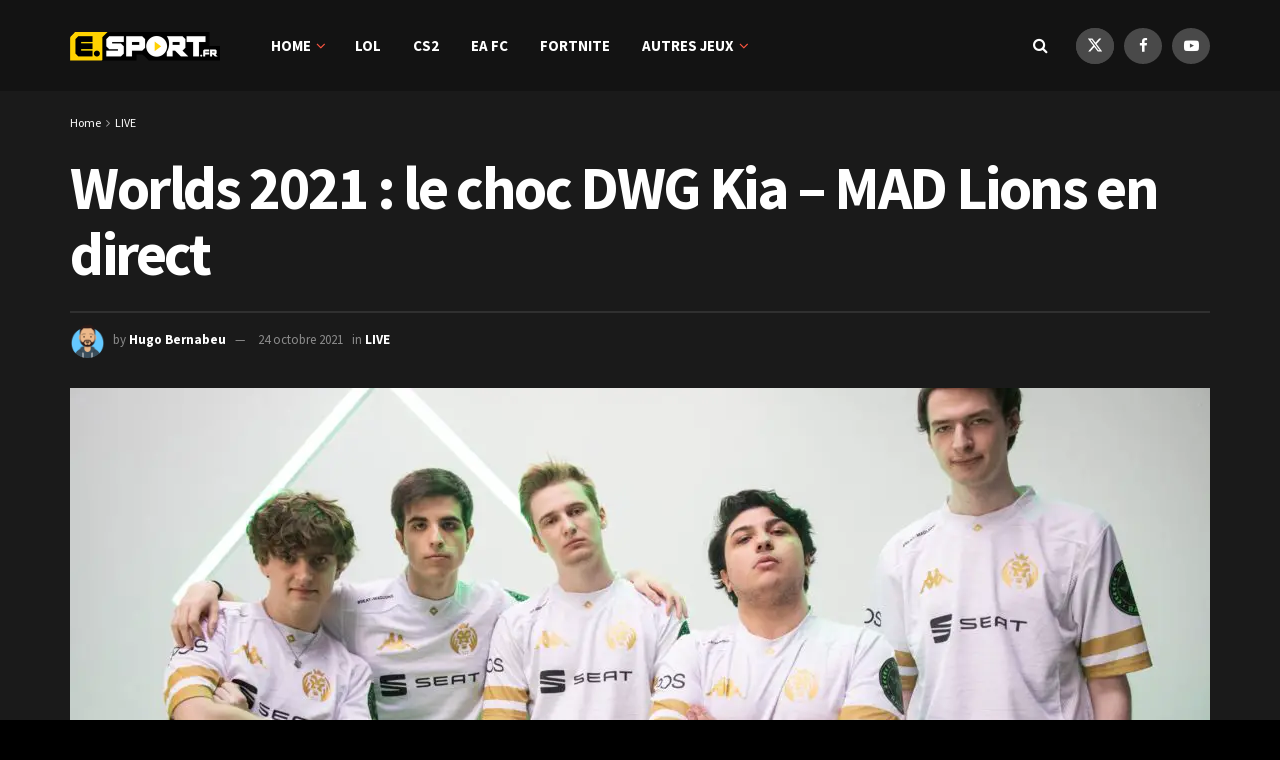

--- FILE ---
content_type: text/html; charset=UTF-8
request_url: https://e.sport.fr/live/worlds-2021-le-choc-dwg-kia-mad-lions-en-direct-697190.shtm
body_size: 30029
content:
<!DOCTYPE html><!--[if lt IE 7]> <html class="no-js lt-ie9 lt-ie8 lt-ie7" lang="fr-FR"> <![endif]--><!--[if IE 7]>    <html class="no-js lt-ie9 lt-ie8" lang="fr-FR"> <![endif]--><!--[if IE 8]>    <html class="no-js lt-ie9" lang="fr-FR"> <![endif]--><!--[if IE 9]>    <html class="no-js lt-ie10" lang="fr-FR"> <![endif]--><!--[if gt IE 8]><!--><html class="no-js" lang="fr-FR"><!--<![endif]--><head><script>var __ezHttpConsent={setByCat:function(src,tagType,attributes,category,force,customSetScriptFn=null){var setScript=function(){if(force||window.ezTcfConsent[category]){if(typeof customSetScriptFn==='function'){customSetScriptFn();}else{var scriptElement=document.createElement(tagType);scriptElement.src=src;attributes.forEach(function(attr){for(var key in attr){if(attr.hasOwnProperty(key)){scriptElement.setAttribute(key,attr[key]);}}});var firstScript=document.getElementsByTagName(tagType)[0];firstScript.parentNode.insertBefore(scriptElement,firstScript);}}};if(force||(window.ezTcfConsent&&window.ezTcfConsent.loaded)){setScript();}else if(typeof getEzConsentData==="function"){getEzConsentData().then(function(ezTcfConsent){if(ezTcfConsent&&ezTcfConsent.loaded){setScript();}else{console.error("cannot get ez consent data");force=true;setScript();}});}else{force=true;setScript();console.error("getEzConsentData is not a function");}},};</script>
<script>var ezTcfConsent=window.ezTcfConsent?window.ezTcfConsent:{loaded:false,store_info:false,develop_and_improve_services:false,measure_ad_performance:false,measure_content_performance:false,select_basic_ads:false,create_ad_profile:false,select_personalized_ads:false,create_content_profile:false,select_personalized_content:false,understand_audiences:false,use_limited_data_to_select_content:false,};function getEzConsentData(){return new Promise(function(resolve){document.addEventListener("ezConsentEvent",function(event){var ezTcfConsent=event.detail.ezTcfConsent;resolve(ezTcfConsent);});});}</script>
<script>if(typeof _setEzCookies!=='function'){function _setEzCookies(ezConsentData){var cookies=window.ezCookieQueue;for(var i=0;i<cookies.length;i++){var cookie=cookies[i];if(ezConsentData&&ezConsentData.loaded&&ezConsentData[cookie.tcfCategory]){document.cookie=cookie.name+"="+cookie.value;}}}}
window.ezCookieQueue=window.ezCookieQueue||[];if(typeof addEzCookies!=='function'){function addEzCookies(arr){window.ezCookieQueue=[...window.ezCookieQueue,...arr];}}
addEzCookies([{name:"ezoab_457283",value:"mod4-c; Path=/; Domain=sport.fr; Max-Age=7200",tcfCategory:"store_info",isEzoic:"true",},{name:"ezosuibasgeneris-1",value:"c2d5b704-976a-4b49-737b-7d855b3e0049; Path=/; Domain=sport.fr; Expires=Sun, 31 Jan 2027 06:34:43 UTC; Secure; SameSite=None",tcfCategory:"understand_audiences",isEzoic:"true",}]);if(window.ezTcfConsent&&window.ezTcfConsent.loaded){_setEzCookies(window.ezTcfConsent);}else if(typeof getEzConsentData==="function"){getEzConsentData().then(function(ezTcfConsent){if(ezTcfConsent&&ezTcfConsent.loaded){_setEzCookies(window.ezTcfConsent);}else{console.error("cannot get ez consent data");_setEzCookies(window.ezTcfConsent);}});}else{console.error("getEzConsentData is not a function");_setEzCookies(window.ezTcfConsent);}</script><script type="text/javascript" data-ezscrex='false' data-cfasync='false'>window._ezaq = Object.assign({"edge_cache_status":12,"edge_response_time":4543,"url":"https://e.sport.fr/live/worlds-2021-le-choc-dwg-kia-mad-lions-en-direct-697190.shtm"}, typeof window._ezaq !== "undefined" ? window._ezaq : {});</script><script type="text/javascript" data-ezscrex='false' data-cfasync='false'>window._ezaq = Object.assign({"ab_test_id":"mod4-c"}, typeof window._ezaq !== "undefined" ? window._ezaq : {});window.__ez=window.__ez||{};window.__ez.tf={};</script><script type="text/javascript" data-ezscrex='false' data-cfasync='false'>window.ezDisableAds = true;</script><meta http-equiv="Content-Type" content="text/html; charset=UTF-8"/>
<script data-ezscrex='false' data-cfasync='false' data-pagespeed-no-defer>var __ez=__ez||{};__ez.stms=Date.now();__ez.evt={};__ez.script={};__ez.ck=__ez.ck||{};__ez.template={};__ez.template.isOrig=true;__ez.queue=__ez.queue||function(){var e=0,i=0,t=[],n=!1,o=[],r=[],s=!0,a=function(e,i,n,o,r,s,a){var l=arguments.length>7&&void 0!==arguments[7]?arguments[7]:window,d=this;this.name=e,this.funcName=i,this.parameters=null===n?null:w(n)?n:[n],this.isBlock=o,this.blockedBy=r,this.deleteWhenComplete=s,this.isError=!1,this.isComplete=!1,this.isInitialized=!1,this.proceedIfError=a,this.fWindow=l,this.isTimeDelay=!1,this.process=function(){f("... func = "+e),d.isInitialized=!0,d.isComplete=!0,f("... func.apply: "+e);var i=d.funcName.split("."),n=null,o=this.fWindow||window;i.length>3||(n=3===i.length?o[i[0]][i[1]][i[2]]:2===i.length?o[i[0]][i[1]]:o[d.funcName]),null!=n&&n.apply(null,this.parameters),!0===d.deleteWhenComplete&&delete t[e],!0===d.isBlock&&(f("----- F'D: "+d.name),m())}},l=function(e,i,t,n,o,r,s){var a=arguments.length>7&&void 0!==arguments[7]?arguments[7]:window,l=this;this.name=e,this.path=i,this.async=o,this.defer=r,this.isBlock=t,this.blockedBy=n,this.isInitialized=!1,this.isError=!1,this.isComplete=!1,this.proceedIfError=s,this.fWindow=a,this.isTimeDelay=!1,this.isPath=function(e){return"/"===e[0]&&"/"!==e[1]},this.getSrc=function(e){return void 0!==window.__ezScriptHost&&this.isPath(e)&&"banger.js"!==this.name?window.__ezScriptHost+e:e},this.process=function(){l.isInitialized=!0,f("... file = "+e);var i=this.fWindow?this.fWindow.document:document,t=i.createElement("script");t.src=this.getSrc(this.path),!0===o?t.async=!0:!0===r&&(t.defer=!0),t.onerror=function(){var e={url:window.location.href,name:l.name,path:l.path,user_agent:window.navigator.userAgent};"undefined"!=typeof _ezaq&&(e.pageview_id=_ezaq.page_view_id);var i=encodeURIComponent(JSON.stringify(e)),t=new XMLHttpRequest;t.open("GET","//g.ezoic.net/ezqlog?d="+i,!0),t.send(),f("----- ERR'D: "+l.name),l.isError=!0,!0===l.isBlock&&m()},t.onreadystatechange=t.onload=function(){var e=t.readyState;f("----- F'D: "+l.name),e&&!/loaded|complete/.test(e)||(l.isComplete=!0,!0===l.isBlock&&m())},i.getElementsByTagName("head")[0].appendChild(t)}},d=function(e,i){this.name=e,this.path="",this.async=!1,this.defer=!1,this.isBlock=!1,this.blockedBy=[],this.isInitialized=!0,this.isError=!1,this.isComplete=i,this.proceedIfError=!1,this.isTimeDelay=!1,this.process=function(){}};function c(e,i,n,s,a,d,c,u,f){var m=new l(e,i,n,s,a,d,c,f);!0===u?o[e]=m:r[e]=m,t[e]=m,h(m)}function h(e){!0!==u(e)&&0!=s&&e.process()}function u(e){if(!0===e.isTimeDelay&&!1===n)return f(e.name+" blocked = TIME DELAY!"),!0;if(w(e.blockedBy))for(var i=0;i<e.blockedBy.length;i++){var o=e.blockedBy[i];if(!1===t.hasOwnProperty(o))return f(e.name+" blocked = "+o),!0;if(!0===e.proceedIfError&&!0===t[o].isError)return!1;if(!1===t[o].isComplete)return f(e.name+" blocked = "+o),!0}return!1}function f(e){var i=window.location.href,t=new RegExp("[?&]ezq=([^&#]*)","i").exec(i);"1"===(t?t[1]:null)&&console.debug(e)}function m(){++e>200||(f("let's go"),p(o),p(r))}function p(e){for(var i in e)if(!1!==e.hasOwnProperty(i)){var t=e[i];!0===t.isComplete||u(t)||!0===t.isInitialized||!0===t.isError?!0===t.isError?f(t.name+": error"):!0===t.isComplete?f(t.name+": complete already"):!0===t.isInitialized&&f(t.name+": initialized already"):t.process()}}function w(e){return"[object Array]"==Object.prototype.toString.call(e)}return window.addEventListener("load",(function(){setTimeout((function(){n=!0,f("TDELAY -----"),m()}),5e3)}),!1),{addFile:c,addFileOnce:function(e,i,n,o,r,s,a,l,d){t[e]||c(e,i,n,o,r,s,a,l,d)},addDelayFile:function(e,i){var n=new l(e,i,!1,[],!1,!1,!0);n.isTimeDelay=!0,f(e+" ...  FILE! TDELAY"),r[e]=n,t[e]=n,h(n)},addFunc:function(e,n,s,l,d,c,u,f,m,p){!0===c&&(e=e+"_"+i++);var w=new a(e,n,s,l,d,u,f,p);!0===m?o[e]=w:r[e]=w,t[e]=w,h(w)},addDelayFunc:function(e,i,n){var o=new a(e,i,n,!1,[],!0,!0);o.isTimeDelay=!0,f(e+" ...  FUNCTION! TDELAY"),r[e]=o,t[e]=o,h(o)},items:t,processAll:m,setallowLoad:function(e){s=e},markLoaded:function(e){if(e&&0!==e.length){if(e in t){var i=t[e];!0===i.isComplete?f(i.name+" "+e+": error loaded duplicate"):(i.isComplete=!0,i.isInitialized=!0)}else t[e]=new d(e,!0);f("markLoaded dummyfile: "+t[e].name)}},logWhatsBlocked:function(){for(var e in t)!1!==t.hasOwnProperty(e)&&u(t[e])}}}();__ez.evt.add=function(e,t,n){e.addEventListener?e.addEventListener(t,n,!1):e.attachEvent?e.attachEvent("on"+t,n):e["on"+t]=n()},__ez.evt.remove=function(e,t,n){e.removeEventListener?e.removeEventListener(t,n,!1):e.detachEvent?e.detachEvent("on"+t,n):delete e["on"+t]};__ez.script.add=function(e){var t=document.createElement("script");t.src=e,t.async=!0,t.type="text/javascript",document.getElementsByTagName("head")[0].appendChild(t)};__ez.dot=__ez.dot||{};__ez.queue.addFileOnce('/detroitchicago/boise.js', '/detroitchicago/boise.js?gcb=195-0&cb=5', true, [], true, false, true, false);__ez.queue.addFileOnce('/parsonsmaize/abilene.js', '/parsonsmaize/abilene.js?gcb=195-0&cb=e80eca0cdb', true, [], true, false, true, false);__ez.queue.addFileOnce('/parsonsmaize/mulvane.js', '/parsonsmaize/mulvane.js?gcb=195-0&cb=e75e48eec0', true, ['/parsonsmaize/abilene.js'], true, false, true, false);__ez.queue.addFileOnce('/detroitchicago/birmingham.js', '/detroitchicago/birmingham.js?gcb=195-0&cb=539c47377c', true, ['/parsonsmaize/abilene.js'], true, false, true, false);</script>
<script data-ezscrex="false" type="text/javascript" data-cfasync="false">window._ezaq = Object.assign({"ad_cache_level":0,"adpicker_placement_cnt":0,"ai_placeholder_cache_level":0,"ai_placeholder_placement_cnt":-1,"article_category":"LIVE","author":"Hugo Bernabeu","domain":"sport.fr","domain_id":457283,"ezcache_level":1,"ezcache_skip_code":0,"has_bad_image":0,"has_bad_words":0,"is_sitespeed":0,"lt_cache_level":0,"publish_date":"2021-10-24","response_size":149491,"response_size_orig":143738,"response_time_orig":4530,"template_id":5,"url":"https://e.sport.fr/live/worlds-2021-le-choc-dwg-kia-mad-lions-en-direct-697190.shtm","word_count":0,"worst_bad_word_level":0}, typeof window._ezaq !== "undefined" ? window._ezaq : {});__ez.queue.markLoaded('ezaqBaseReady');</script>
<script type='text/javascript' data-ezscrex='false' data-cfasync='false'>
window.ezAnalyticsStatic = true;

function analyticsAddScript(script) {
	var ezDynamic = document.createElement('script');
	ezDynamic.type = 'text/javascript';
	ezDynamic.innerHTML = script;
	document.head.appendChild(ezDynamic);
}
function getCookiesWithPrefix() {
    var allCookies = document.cookie.split(';');
    var cookiesWithPrefix = {};

    for (var i = 0; i < allCookies.length; i++) {
        var cookie = allCookies[i].trim();

        for (var j = 0; j < arguments.length; j++) {
            var prefix = arguments[j];
            if (cookie.indexOf(prefix) === 0) {
                var cookieParts = cookie.split('=');
                var cookieName = cookieParts[0];
                var cookieValue = cookieParts.slice(1).join('=');
                cookiesWithPrefix[cookieName] = decodeURIComponent(cookieValue);
                break; // Once matched, no need to check other prefixes
            }
        }
    }

    return cookiesWithPrefix;
}
function productAnalytics() {
	var d = {"pr":[6],"omd5":"f50147f99157b7e3f5df2288a2517aef","nar":"risk score"};
	d.u = _ezaq.url;
	d.p = _ezaq.page_view_id;
	d.v = _ezaq.visit_uuid;
	d.ab = _ezaq.ab_test_id;
	d.e = JSON.stringify(_ezaq);
	d.ref = document.referrer;
	d.c = getCookiesWithPrefix('active_template', 'ez', 'lp_');
	if(typeof ez_utmParams !== 'undefined') {
		d.utm = ez_utmParams;
	}

	var dataText = JSON.stringify(d);
	var xhr = new XMLHttpRequest();
	xhr.open('POST','/ezais/analytics?cb=1', true);
	xhr.onload = function () {
		if (xhr.status!=200) {
            return;
		}

        if(document.readyState !== 'loading') {
            analyticsAddScript(xhr.response);
            return;
        }

        var eventFunc = function() {
            if(document.readyState === 'loading') {
                return;
            }
            document.removeEventListener('readystatechange', eventFunc, false);
            analyticsAddScript(xhr.response);
        };

        document.addEventListener('readystatechange', eventFunc, false);
	};
	xhr.setRequestHeader('Content-Type','text/plain');
	xhr.send(dataText);
}
__ez.queue.addFunc("productAnalytics", "productAnalytics", null, true, ['ezaqBaseReady'], false, false, false, true);
</script><base href="https://e.sport.fr/live/worlds-2021-le-choc-dwg-kia-mad-lions-en-direct-697190.shtm"/>
    
    <meta name="viewport" content="width=device-width, initial-scale=1, user-scalable=yes"/>
    <link rel="profile" href="https://gmpg.org/xfn/11" />
    <link rel="pingback" href="https://e.sport.fr/xmlrpc.php"/>
    <title>Worlds 2021 : le choc DWG Kia - MAD Lions en direct - E.SPORT.FR</title>
	<style>img:is([sizes="auto" i], [sizes^="auto," i]) { contain-intrinsic-size: 3000px 1500px }</style>
	<meta property="og:type" content="article"/>
<meta property="og:title" content="Worlds 2021 : le choc DWG Kia – MAD Lions en direct"/>
<meta property="og:site_name" content="E.SPORT.FR"/>
<meta property="og:description" content="Suivez en direct à partir de 14h, le troisième quart de finale des championnats du monde de League of Legends. Au"/>
<meta property="og:url" content="https://e.sport.fr/live/worlds-2021-le-choc-dwg-kia-mad-lions-en-direct-697190.shtm"/>
<meta property="og:locale" content="fr_FR"/>
<meta property="og:image" content="https://e.sport.fr/wp-content/uploads/2021/10/msi-mad-lions-2021-scaled.jpg"/>
<meta property="og:image:height" content="1440"/>
<meta property="og:image:width" content="2560"/>
<meta property="article:published_time" content="2021-10-24T13:45:00+02:00"/>
<meta property="article:modified_time" content="2021-10-24T10:36:29+02:00"/>
<meta property="article:section" content="LIVE"/>
<meta property="article:tag" content="DWG Kia"/>
<meta property="article:tag" content="League of Legends"/>
<meta property="article:tag" content="Mad Lions"/>
<meta property="article:tag" content="Top Story"/>
<meta property="article:tag" content="Worlds 2021"/>
<meta name="twitter:card" content="summary_large_image"/>
<meta name="twitter:title" content="Worlds 2021 : le choc DWG Kia – MAD Lions en direct"/>
<meta name="twitter:description" content="Suivez en direct à partir de 14h, le troisième quart de finale des championnats du monde de League of Legends. Au"/>
<meta name="twitter:url" content="https://e.sport.fr/live/worlds-2021-le-choc-dwg-kia-mad-lions-en-direct-697190.shtm"/>
<meta name="twitter:site" content=""/>
<meta name="twitter:image" content="https://e.sport.fr/wp-content/uploads/2021/10/msi-mad-lions-2021-scaled.jpg"/>
<meta name="twitter:image:width" content="2560"/>
<meta name="twitter:image:height" content="1440"/>
			<script type="text/javascript">
			  var jnews_ajax_url = '/?ajax-request=jnews'
			</script>
			<script type="text/javascript">;window.jnews=window.jnews||{},window.jnews.library=window.jnews.library||{},window.jnews.library=function(){"use strict";var e=this;e.win=window,e.doc=document,e.noop=function(){},e.globalBody=e.doc.getElementsByTagName("body")[0],e.globalBody=e.globalBody?e.globalBody:e.doc,e.win.jnewsDataStorage=e.win.jnewsDataStorage||{_storage:new WeakMap,put:function(e,t,n){this._storage.has(e)||this._storage.set(e,new Map),this._storage.get(e).set(t,n)},get:function(e,t){return this._storage.get(e).get(t)},has:function(e,t){return this._storage.has(e)&&this._storage.get(e).has(t)},remove:function(e,t){var n=this._storage.get(e).delete(t);return 0===!this._storage.get(e).size&&this._storage.delete(e),n}},e.windowWidth=function(){return e.win.innerWidth||e.docEl.clientWidth||e.globalBody.clientWidth},e.windowHeight=function(){return e.win.innerHeight||e.docEl.clientHeight||e.globalBody.clientHeight},e.requestAnimationFrame=e.win.requestAnimationFrame||e.win.webkitRequestAnimationFrame||e.win.mozRequestAnimationFrame||e.win.msRequestAnimationFrame||window.oRequestAnimationFrame||function(e){return setTimeout(e,1e3/60)},e.cancelAnimationFrame=e.win.cancelAnimationFrame||e.win.webkitCancelAnimationFrame||e.win.webkitCancelRequestAnimationFrame||e.win.mozCancelAnimationFrame||e.win.msCancelRequestAnimationFrame||e.win.oCancelRequestAnimationFrame||function(e){clearTimeout(e)},e.classListSupport="classList"in document.createElement("_"),e.hasClass=e.classListSupport?function(e,t){return e.classList.contains(t)}:function(e,t){return e.className.indexOf(t)>=0},e.addClass=e.classListSupport?function(t,n){e.hasClass(t,n)||t.classList.add(n)}:function(t,n){e.hasClass(t,n)||(t.className+=" "+n)},e.removeClass=e.classListSupport?function(t,n){e.hasClass(t,n)&&t.classList.remove(n)}:function(t,n){e.hasClass(t,n)&&(t.className=t.className.replace(n,""))},e.objKeys=function(e){var t=[];for(var n in e)Object.prototype.hasOwnProperty.call(e,n)&&t.push(n);return t},e.isObjectSame=function(e,t){var n=!0;return JSON.stringify(e)!==JSON.stringify(t)&&(n=!1),n},e.extend=function(){for(var e,t,n,o=arguments[0]||{},i=1,a=arguments.length;i<a;i++)if(null!==(e=arguments[i]))for(t in e)o!==(n=e[t])&&void 0!==n&&(o[t]=n);return o},e.dataStorage=e.win.jnewsDataStorage,e.isVisible=function(e){return 0!==e.offsetWidth&&0!==e.offsetHeight||e.getBoundingClientRect().length},e.getHeight=function(e){return e.offsetHeight||e.clientHeight||e.getBoundingClientRect().height},e.getWidth=function(e){return e.offsetWidth||e.clientWidth||e.getBoundingClientRect().width},e.supportsPassive=!1;try{var t=Object.defineProperty({},"passive",{get:function(){e.supportsPassive=!0}});"createEvent"in e.doc?e.win.addEventListener("test",null,t):"fireEvent"in e.doc&&e.win.attachEvent("test",null)}catch(e){}e.passiveOption=!!e.supportsPassive&&{passive:!0},e.setStorage=function(e,t){e="jnews-"+e;var n={expired:Math.floor(((new Date).getTime()+432e5)/1e3)};t=Object.assign(n,t);localStorage.setItem(e,JSON.stringify(t))},e.getStorage=function(e){e="jnews-"+e;var t=localStorage.getItem(e);return null!==t&&0<t.length?JSON.parse(localStorage.getItem(e)):{}},e.expiredStorage=function(){var t,n="jnews-";for(var o in localStorage)o.indexOf(n)>-1&&"undefined"!==(t=e.getStorage(o.replace(n,""))).expired&&t.expired<Math.floor((new Date).getTime()/1e3)&&localStorage.removeItem(o)},e.addEvents=function(t,n,o){for(var i in n){var a=["touchstart","touchmove"].indexOf(i)>=0&&!o&&e.passiveOption;"createEvent"in e.doc?t.addEventListener(i,n[i],a):"fireEvent"in e.doc&&t.attachEvent("on"+i,n[i])}},e.removeEvents=function(t,n){for(var o in n)"createEvent"in e.doc?t.removeEventListener(o,n[o]):"fireEvent"in e.doc&&t.detachEvent("on"+o,n[o])},e.triggerEvents=function(t,n,o){var i;o=o||{detail:null};return"createEvent"in e.doc?(!(i=e.doc.createEvent("CustomEvent")||new CustomEvent(n)).initCustomEvent||i.initCustomEvent(n,!0,!1,o),void t.dispatchEvent(i)):"fireEvent"in e.doc?((i=e.doc.createEventObject()).eventType=n,void t.fireEvent("on"+i.eventType,i)):void 0},e.getParents=function(t,n){void 0===n&&(n=e.doc);for(var o=[],i=t.parentNode,a=!1;!a;)if(i){var r=i;r.querySelectorAll(n).length?a=!0:(o.push(r),i=r.parentNode)}else o=[],a=!0;return o},e.forEach=function(e,t,n){for(var o=0,i=e.length;o<i;o++)t.call(n,e[o],o)},e.getText=function(e){return e.innerText||e.textContent},e.setText=function(e,t){var n="object"==typeof t?t.innerText||t.textContent:t;e.innerText&&(e.innerText=n),e.textContent&&(e.textContent=n)},e.httpBuildQuery=function(t){return e.objKeys(t).reduce(function t(n){var o=arguments.length>1&&void 0!==arguments[1]?arguments[1]:null;return function(i,a){var r=n[a];a=encodeURIComponent(a);var s=o?"".concat(o,"[").concat(a,"]"):a;return null==r||"function"==typeof r?(i.push("".concat(s,"=")),i):["number","boolean","string"].includes(typeof r)?(i.push("".concat(s,"=").concat(encodeURIComponent(r))),i):(i.push(e.objKeys(r).reduce(t(r,s),[]).join("&")),i)}}(t),[]).join("&")},e.get=function(t,n,o,i){return o="function"==typeof o?o:e.noop,e.ajax("GET",t,n,o,i)},e.post=function(t,n,o,i){return o="function"==typeof o?o:e.noop,e.ajax("POST",t,n,o,i)},e.ajax=function(t,n,o,i,a){var r=new XMLHttpRequest,s=n,c=e.httpBuildQuery(o);if(t=-1!=["GET","POST"].indexOf(t)?t:"GET",r.open(t,s+("GET"==t?"?"+c:""),!0),"POST"==t&&r.setRequestHeader("Content-type","application/x-www-form-urlencoded"),r.setRequestHeader("X-Requested-With","XMLHttpRequest"),r.onreadystatechange=function(){4===r.readyState&&200<=r.status&&300>r.status&&"function"==typeof i&&i.call(void 0,r.response)},void 0!==a&&!a){return{xhr:r,send:function(){r.send("POST"==t?c:null)}}}return r.send("POST"==t?c:null),{xhr:r}},e.scrollTo=function(t,n,o){function i(e,t,n){this.start=this.position(),this.change=e-this.start,this.currentTime=0,this.increment=20,this.duration=void 0===n?500:n,this.callback=t,this.finish=!1,this.animateScroll()}return Math.easeInOutQuad=function(e,t,n,o){return(e/=o/2)<1?n/2*e*e+t:-n/2*(--e*(e-2)-1)+t},i.prototype.stop=function(){this.finish=!0},i.prototype.move=function(t){e.doc.documentElement.scrollTop=t,e.globalBody.parentNode.scrollTop=t,e.globalBody.scrollTop=t},i.prototype.position=function(){return e.doc.documentElement.scrollTop||e.globalBody.parentNode.scrollTop||e.globalBody.scrollTop},i.prototype.animateScroll=function(){this.currentTime+=this.increment;var t=Math.easeInOutQuad(this.currentTime,this.start,this.change,this.duration);this.move(t),this.currentTime<this.duration&&!this.finish?e.requestAnimationFrame.call(e.win,this.animateScroll.bind(this)):this.callback&&"function"==typeof this.callback&&this.callback()},new i(t,n,o)},e.unwrap=function(t){var n,o=t;e.forEach(t,(function(e,t){n?n+=e:n=e})),o.replaceWith(n)},e.performance={start:function(e){performance.mark(e+"Start")},stop:function(e){performance.mark(e+"End"),performance.measure(e,e+"Start",e+"End")}},e.fps=function(){var t=0,n=0,o=0;!function(){var i=t=0,a=0,r=0,s=document.getElementById("fpsTable"),c=function(t){void 0===document.getElementsByTagName("body")[0]?e.requestAnimationFrame.call(e.win,(function(){c(t)})):document.getElementsByTagName("body")[0].appendChild(t)};null===s&&((s=document.createElement("div")).style.position="fixed",s.style.top="120px",s.style.left="10px",s.style.width="100px",s.style.height="20px",s.style.border="1px solid black",s.style.fontSize="11px",s.style.zIndex="100000",s.style.backgroundColor="white",s.id="fpsTable",c(s));var l=function(){o++,n=Date.now(),(a=(o/(r=(n-t)/1e3)).toPrecision(2))!=i&&(i=a,s.innerHTML=i+"fps"),1<r&&(t=n,o=0),e.requestAnimationFrame.call(e.win,l)};l()}()},e.instr=function(e,t){for(var n=0;n<t.length;n++)if(-1!==e.toLowerCase().indexOf(t[n].toLowerCase()))return!0},e.winLoad=function(t,n){function o(o){if("complete"===e.doc.readyState||"interactive"===e.doc.readyState)return!o||n?setTimeout(t,n||1):t(o),1}o()||e.addEvents(e.win,{load:o})},e.docReady=function(t,n){function o(o){if("complete"===e.doc.readyState||"interactive"===e.doc.readyState)return!o||n?setTimeout(t,n||1):t(o),1}o()||e.addEvents(e.doc,{DOMContentLoaded:o})},e.fireOnce=function(){e.docReady((function(){e.assets=e.assets||[],e.assets.length&&(e.boot(),e.load_assets())}),50)},e.boot=function(){e.length&&e.doc.querySelectorAll("style[media]").forEach((function(e){"not all"==e.getAttribute("media")&&e.removeAttribute("media")}))},e.create_js=function(t,n){var o=e.doc.createElement("script");switch(o.setAttribute("src",t),n){case"defer":o.setAttribute("defer",!0);break;case"async":o.setAttribute("async",!0);break;case"deferasync":o.setAttribute("defer",!0),o.setAttribute("async",!0)}e.globalBody.appendChild(o)},e.load_assets=function(){"object"==typeof e.assets&&e.forEach(e.assets.slice(0),(function(t,n){var o="";t.defer&&(o+="defer"),t.async&&(o+="async"),e.create_js(t.url,o);var i=e.assets.indexOf(t);i>-1&&e.assets.splice(i,1)})),e.assets=jnewsoption.au_scripts=window.jnewsads=[]},e.setCookie=function(e,t,n){var o="";if(n){var i=new Date;i.setTime(i.getTime()+24*n*60*60*1e3),o="; expires="+i.toUTCString()}document.cookie=e+"="+(t||"")+o+"; path=/"},e.getCookie=function(e){for(var t=e+"=",n=document.cookie.split(";"),o=0;o<n.length;o++){for(var i=n[o];" "==i.charAt(0);)i=i.substring(1,i.length);if(0==i.indexOf(t))return i.substring(t.length,i.length)}return null},e.eraseCookie=function(e){document.cookie=e+"=; Path=/; Expires=Thu, 01 Jan 1970 00:00:01 GMT;"},e.docReady((function(){e.globalBody=e.globalBody==e.doc?e.doc.getElementsByTagName("body")[0]:e.globalBody,e.globalBody=e.globalBody?e.globalBody:e.doc})),e.winLoad((function(){e.winLoad((function(){var t=!1;if(void 0!==window.jnewsadmin)if(void 0!==window.file_version_checker){var n=e.objKeys(window.file_version_checker);n.length?n.forEach((function(e){t||"10.0.4"===window.file_version_checker[e]||(t=!0)})):t=!0}else t=!0;t&&(window.jnewsHelper.getMessage(),window.jnewsHelper.getNotice())}),2500)}))},window.jnews.library=new window.jnews.library;</script>
<!-- The SEO Framework : par Sybre Waaijer -->
<meta name="robots" content="max-snippet:-1,max-image-preview:large,max-video-preview:-1"/>
<link rel="canonical" href="https://e.sport.fr/live/worlds-2021-le-choc-dwg-kia-mad-lions-en-direct-697190.shtm"/>
<meta name="description" content="Pour suivre le match DWG Kia – MAD Lions en direct, rendez-vous sur le lien ci-dessous : https://www.twitch.tv/"/>
<meta property="og:type" content="article"/>
<meta property="og:locale" content="fr_FR"/>
<meta property="og:site_name" content="E.SPORT.FR"/>
<meta property="og:title" content="Worlds 2021 : le choc DWG Kia - MAD Lions en direct"/>
<meta property="og:description" content="Pour suivre le match DWG Kia – MAD Lions en direct, rendez-vous sur le lien ci-dessous : https://www.twitch.tv/"/>
<meta property="og:url" content="https://e.sport.fr/live/worlds-2021-le-choc-dwg-kia-mad-lions-en-direct-697190.shtm"/>
<meta property="og:image" content="https://e.sport.fr/wp-content/uploads/2021/10/msi-mad-lions-2021-scaled.jpg"/>
<meta property="og:image:width" content="2560"/>
<meta property="og:image:height" content="1440"/>
<meta property="article:published_time" content="2021-10-24T11:45:00+00:00"/>
<meta property="article:modified_time" content="2021-10-24T08:36:29+00:00"/>
<meta name="twitter:card" content="summary_large_image"/>
<meta name="twitter:title" content="Worlds 2021 : le choc DWG Kia - MAD Lions en direct"/>
<meta name="twitter:description" content="Pour suivre le match DWG Kia – MAD Lions en direct, rendez-vous sur le lien ci-dessous : https://www.twitch.tv/"/>
<meta name="twitter:image" content="https://e.sport.fr/wp-content/uploads/2021/10/msi-mad-lions-2021-scaled.jpg"/>
<script type="application/ld+json">{"@context":"https://schema.org","@graph":[{"@type":"WebSite","@id":"https://e.sport.fr/#/schema/WebSite","url":"https://e.sport.fr/","name":"E.SPORT.FR","description":"L&#039;actu du esport et du gaming !","inLanguage":"fr-FR","potentialAction":{"@type":"SearchAction","target":{"@type":"EntryPoint","urlTemplate":"https://e.sport.fr/search/{search_term_string}"},"query-input":"required name=search_term_string"},"publisher":{"@type":"Organization","@id":"https://e.sport.fr/#/schema/Organization","name":"E.SPORT.FR","url":"https://e.sport.fr/","logo":{"@type":"ImageObject","url":"https://e.sport.fr/wp-content/uploads/2022/08/cropped-Favicon-e.Sport_.fr_.png","contentUrl":"https://e.sport.fr/wp-content/uploads/2022/08/cropped-Favicon-e.Sport_.fr_.png","width":512,"height":512,"contentSize":"7486"}}},{"@type":"WebPage","@id":"https://e.sport.fr/live/worlds-2021-le-choc-dwg-kia-mad-lions-en-direct-697190.shtm","url":"https://e.sport.fr/live/worlds-2021-le-choc-dwg-kia-mad-lions-en-direct-697190.shtm","name":"Worlds 2021 : le choc DWG Kia &#x2d; MAD Lions en direct &#x2d; E.SPORT.FR","description":"Pour suivre le match DWG Kia &ndash; MAD Lions en direct, rendez&#x2d;vous sur le lien ci&#x2d;dessous : https://www.twitch.tv/","inLanguage":"fr-FR","isPartOf":{"@id":"https://e.sport.fr/#/schema/WebSite"},"breadcrumb":{"@type":"BreadcrumbList","@id":"https://e.sport.fr/#/schema/BreadcrumbList","itemListElement":[{"@type":"ListItem","position":1,"item":"https://e.sport.fr/","name":"E.SPORT.FR"},{"@type":"ListItem","position":2,"item":"https://e.sport.fr/./live","name":"Catégorie : LIVE"},{"@type":"ListItem","position":3,"name":"Worlds 2021 : le choc DWG Kia &#x2d; MAD Lions en direct"}]},"potentialAction":{"@type":"ReadAction","target":"https://e.sport.fr/live/worlds-2021-le-choc-dwg-kia-mad-lions-en-direct-697190.shtm"},"datePublished":"2021-10-24T11:45:00+00:00","dateModified":"2021-10-24T08:36:29+00:00","author":{"@type":"Person","@id":"https://e.sport.fr/#/schema/Person/5fce4f2c0df0c527b9dbee4750a68bbf","name":"Hugo Bernabeu"}}]}</script>
<!-- / The SEO Framework : par Sybre Waaijer | 11.50ms meta | 2.24ms boot -->

<link rel="dns-prefetch" href="//www.googletagmanager.com"/>
<link rel="dns-prefetch" href="//fonts.googleapis.com"/>
<link rel="preconnect" href="https://fonts.gstatic.com"/>
<script type="text/javascript">
/* <![CDATA[ */
window._wpemojiSettings = {"baseUrl":"https:\/\/s.w.org\/images\/core\/emoji\/16.0.1\/72x72\/","ext":".png","svgUrl":"https:\/\/s.w.org\/images\/core\/emoji\/16.0.1\/svg\/","svgExt":".svg","source":{"concatemoji":"https:\/\/e.sport.fr\/wp-includes\/js\/wp-emoji-release.min.js?ver=6.8.3"}};
/*! This file is auto-generated */
!function(s,n){var o,i,e;function c(e){try{var t={supportTests:e,timestamp:(new Date).valueOf()};sessionStorage.setItem(o,JSON.stringify(t))}catch(e){}}function p(e,t,n){e.clearRect(0,0,e.canvas.width,e.canvas.height),e.fillText(t,0,0);var t=new Uint32Array(e.getImageData(0,0,e.canvas.width,e.canvas.height).data),a=(e.clearRect(0,0,e.canvas.width,e.canvas.height),e.fillText(n,0,0),new Uint32Array(e.getImageData(0,0,e.canvas.width,e.canvas.height).data));return t.every(function(e,t){return e===a[t]})}function u(e,t){e.clearRect(0,0,e.canvas.width,e.canvas.height),e.fillText(t,0,0);for(var n=e.getImageData(16,16,1,1),a=0;a<n.data.length;a++)if(0!==n.data[a])return!1;return!0}function f(e,t,n,a){switch(t){case"flag":return n(e,"\ud83c\udff3\ufe0f\u200d\u26a7\ufe0f","\ud83c\udff3\ufe0f\u200b\u26a7\ufe0f")?!1:!n(e,"\ud83c\udde8\ud83c\uddf6","\ud83c\udde8\u200b\ud83c\uddf6")&&!n(e,"\ud83c\udff4\udb40\udc67\udb40\udc62\udb40\udc65\udb40\udc6e\udb40\udc67\udb40\udc7f","\ud83c\udff4\u200b\udb40\udc67\u200b\udb40\udc62\u200b\udb40\udc65\u200b\udb40\udc6e\u200b\udb40\udc67\u200b\udb40\udc7f");case"emoji":return!a(e,"\ud83e\udedf")}return!1}function g(e,t,n,a){var r="undefined"!=typeof WorkerGlobalScope&&self instanceof WorkerGlobalScope?new OffscreenCanvas(300,150):s.createElement("canvas"),o=r.getContext("2d",{willReadFrequently:!0}),i=(o.textBaseline="top",o.font="600 32px Arial",{});return e.forEach(function(e){i[e]=t(o,e,n,a)}),i}function t(e){var t=s.createElement("script");t.src=e,t.defer=!0,s.head.appendChild(t)}"undefined"!=typeof Promise&&(o="wpEmojiSettingsSupports",i=["flag","emoji"],n.supports={everything:!0,everythingExceptFlag:!0},e=new Promise(function(e){s.addEventListener("DOMContentLoaded",e,{once:!0})}),new Promise(function(t){var n=function(){try{var e=JSON.parse(sessionStorage.getItem(o));if("object"==typeof e&&"number"==typeof e.timestamp&&(new Date).valueOf()<e.timestamp+604800&&"object"==typeof e.supportTests)return e.supportTests}catch(e){}return null}();if(!n){if("undefined"!=typeof Worker&&"undefined"!=typeof OffscreenCanvas&&"undefined"!=typeof URL&&URL.createObjectURL&&"undefined"!=typeof Blob)try{var e="postMessage("+g.toString()+"("+[JSON.stringify(i),f.toString(),p.toString(),u.toString()].join(",")+"));",a=new Blob([e],{type:"text/javascript"}),r=new Worker(URL.createObjectURL(a),{name:"wpTestEmojiSupports"});return void(r.onmessage=function(e){c(n=e.data),r.terminate(),t(n)})}catch(e){}c(n=g(i,f,p,u))}t(n)}).then(function(e){for(var t in e)n.supports[t]=e[t],n.supports.everything=n.supports.everything&&n.supports[t],"flag"!==t&&(n.supports.everythingExceptFlag=n.supports.everythingExceptFlag&&n.supports[t]);n.supports.everythingExceptFlag=n.supports.everythingExceptFlag&&!n.supports.flag,n.DOMReady=!1,n.readyCallback=function(){n.DOMReady=!0}}).then(function(){return e}).then(function(){var e;n.supports.everything||(n.readyCallback(),(e=n.source||{}).concatemoji?t(e.concatemoji):e.wpemoji&&e.twemoji&&(t(e.twemoji),t(e.wpemoji)))}))}((window,document),window._wpemojiSettings);
/* ]]> */
</script>
<link rel="stylesheet" id="sgr-css" href="https://e.sport.fr/wp-content/plugins/simple-google-recaptcha/sgr.css?ver=1665741837" type="text/css" media="all"/>
<style id="wp-emoji-styles-inline-css" type="text/css">

	img.wp-smiley, img.emoji {
		display: inline !important;
		border: none !important;
		box-shadow: none !important;
		height: 1em !important;
		width: 1em !important;
		margin: 0 0.07em !important;
		vertical-align: -0.1em !important;
		background: none !important;
		padding: 0 !important;
	}
</style>
<link rel="stylesheet" id="wp-block-library-css" href="https://e.sport.fr/wp-includes/css/dist/block-library/style.min.css?ver=6.8.3" type="text/css" media="all"/>
<style id="classic-theme-styles-inline-css" type="text/css">
/*! This file is auto-generated */
.wp-block-button__link{color:#fff;background-color:#32373c;border-radius:9999px;box-shadow:none;text-decoration:none;padding:calc(.667em + 2px) calc(1.333em + 2px);font-size:1.125em}.wp-block-file__button{background:#32373c;color:#fff;text-decoration:none}
</style>
<style id="global-styles-inline-css" type="text/css">
:root{--wp--preset--aspect-ratio--square: 1;--wp--preset--aspect-ratio--4-3: 4/3;--wp--preset--aspect-ratio--3-4: 3/4;--wp--preset--aspect-ratio--3-2: 3/2;--wp--preset--aspect-ratio--2-3: 2/3;--wp--preset--aspect-ratio--16-9: 16/9;--wp--preset--aspect-ratio--9-16: 9/16;--wp--preset--color--black: #000000;--wp--preset--color--cyan-bluish-gray: #abb8c3;--wp--preset--color--white: #ffffff;--wp--preset--color--pale-pink: #f78da7;--wp--preset--color--vivid-red: #cf2e2e;--wp--preset--color--luminous-vivid-orange: #ff6900;--wp--preset--color--luminous-vivid-amber: #fcb900;--wp--preset--color--light-green-cyan: #7bdcb5;--wp--preset--color--vivid-green-cyan: #00d084;--wp--preset--color--pale-cyan-blue: #8ed1fc;--wp--preset--color--vivid-cyan-blue: #0693e3;--wp--preset--color--vivid-purple: #9b51e0;--wp--preset--gradient--vivid-cyan-blue-to-vivid-purple: linear-gradient(135deg,rgba(6,147,227,1) 0%,rgb(155,81,224) 100%);--wp--preset--gradient--light-green-cyan-to-vivid-green-cyan: linear-gradient(135deg,rgb(122,220,180) 0%,rgb(0,208,130) 100%);--wp--preset--gradient--luminous-vivid-amber-to-luminous-vivid-orange: linear-gradient(135deg,rgba(252,185,0,1) 0%,rgba(255,105,0,1) 100%);--wp--preset--gradient--luminous-vivid-orange-to-vivid-red: linear-gradient(135deg,rgba(255,105,0,1) 0%,rgb(207,46,46) 100%);--wp--preset--gradient--very-light-gray-to-cyan-bluish-gray: linear-gradient(135deg,rgb(238,238,238) 0%,rgb(169,184,195) 100%);--wp--preset--gradient--cool-to-warm-spectrum: linear-gradient(135deg,rgb(74,234,220) 0%,rgb(151,120,209) 20%,rgb(207,42,186) 40%,rgb(238,44,130) 60%,rgb(251,105,98) 80%,rgb(254,248,76) 100%);--wp--preset--gradient--blush-light-purple: linear-gradient(135deg,rgb(255,206,236) 0%,rgb(152,150,240) 100%);--wp--preset--gradient--blush-bordeaux: linear-gradient(135deg,rgb(254,205,165) 0%,rgb(254,45,45) 50%,rgb(107,0,62) 100%);--wp--preset--gradient--luminous-dusk: linear-gradient(135deg,rgb(255,203,112) 0%,rgb(199,81,192) 50%,rgb(65,88,208) 100%);--wp--preset--gradient--pale-ocean: linear-gradient(135deg,rgb(255,245,203) 0%,rgb(182,227,212) 50%,rgb(51,167,181) 100%);--wp--preset--gradient--electric-grass: linear-gradient(135deg,rgb(202,248,128) 0%,rgb(113,206,126) 100%);--wp--preset--gradient--midnight: linear-gradient(135deg,rgb(2,3,129) 0%,rgb(40,116,252) 100%);--wp--preset--font-size--small: 13px;--wp--preset--font-size--medium: 20px;--wp--preset--font-size--large: 36px;--wp--preset--font-size--x-large: 42px;--wp--preset--spacing--20: 0.44rem;--wp--preset--spacing--30: 0.67rem;--wp--preset--spacing--40: 1rem;--wp--preset--spacing--50: 1.5rem;--wp--preset--spacing--60: 2.25rem;--wp--preset--spacing--70: 3.38rem;--wp--preset--spacing--80: 5.06rem;--wp--preset--shadow--natural: 6px 6px 9px rgba(0, 0, 0, 0.2);--wp--preset--shadow--deep: 12px 12px 50px rgba(0, 0, 0, 0.4);--wp--preset--shadow--sharp: 6px 6px 0px rgba(0, 0, 0, 0.2);--wp--preset--shadow--outlined: 6px 6px 0px -3px rgba(255, 255, 255, 1), 6px 6px rgba(0, 0, 0, 1);--wp--preset--shadow--crisp: 6px 6px 0px rgba(0, 0, 0, 1);}:where(.is-layout-flex){gap: 0.5em;}:where(.is-layout-grid){gap: 0.5em;}body .is-layout-flex{display: flex;}.is-layout-flex{flex-wrap: wrap;align-items: center;}.is-layout-flex > :is(*, div){margin: 0;}body .is-layout-grid{display: grid;}.is-layout-grid > :is(*, div){margin: 0;}:where(.wp-block-columns.is-layout-flex){gap: 2em;}:where(.wp-block-columns.is-layout-grid){gap: 2em;}:where(.wp-block-post-template.is-layout-flex){gap: 1.25em;}:where(.wp-block-post-template.is-layout-grid){gap: 1.25em;}.has-black-color{color: var(--wp--preset--color--black) !important;}.has-cyan-bluish-gray-color{color: var(--wp--preset--color--cyan-bluish-gray) !important;}.has-white-color{color: var(--wp--preset--color--white) !important;}.has-pale-pink-color{color: var(--wp--preset--color--pale-pink) !important;}.has-vivid-red-color{color: var(--wp--preset--color--vivid-red) !important;}.has-luminous-vivid-orange-color{color: var(--wp--preset--color--luminous-vivid-orange) !important;}.has-luminous-vivid-amber-color{color: var(--wp--preset--color--luminous-vivid-amber) !important;}.has-light-green-cyan-color{color: var(--wp--preset--color--light-green-cyan) !important;}.has-vivid-green-cyan-color{color: var(--wp--preset--color--vivid-green-cyan) !important;}.has-pale-cyan-blue-color{color: var(--wp--preset--color--pale-cyan-blue) !important;}.has-vivid-cyan-blue-color{color: var(--wp--preset--color--vivid-cyan-blue) !important;}.has-vivid-purple-color{color: var(--wp--preset--color--vivid-purple) !important;}.has-black-background-color{background-color: var(--wp--preset--color--black) !important;}.has-cyan-bluish-gray-background-color{background-color: var(--wp--preset--color--cyan-bluish-gray) !important;}.has-white-background-color{background-color: var(--wp--preset--color--white) !important;}.has-pale-pink-background-color{background-color: var(--wp--preset--color--pale-pink) !important;}.has-vivid-red-background-color{background-color: var(--wp--preset--color--vivid-red) !important;}.has-luminous-vivid-orange-background-color{background-color: var(--wp--preset--color--luminous-vivid-orange) !important;}.has-luminous-vivid-amber-background-color{background-color: var(--wp--preset--color--luminous-vivid-amber) !important;}.has-light-green-cyan-background-color{background-color: var(--wp--preset--color--light-green-cyan) !important;}.has-vivid-green-cyan-background-color{background-color: var(--wp--preset--color--vivid-green-cyan) !important;}.has-pale-cyan-blue-background-color{background-color: var(--wp--preset--color--pale-cyan-blue) !important;}.has-vivid-cyan-blue-background-color{background-color: var(--wp--preset--color--vivid-cyan-blue) !important;}.has-vivid-purple-background-color{background-color: var(--wp--preset--color--vivid-purple) !important;}.has-black-border-color{border-color: var(--wp--preset--color--black) !important;}.has-cyan-bluish-gray-border-color{border-color: var(--wp--preset--color--cyan-bluish-gray) !important;}.has-white-border-color{border-color: var(--wp--preset--color--white) !important;}.has-pale-pink-border-color{border-color: var(--wp--preset--color--pale-pink) !important;}.has-vivid-red-border-color{border-color: var(--wp--preset--color--vivid-red) !important;}.has-luminous-vivid-orange-border-color{border-color: var(--wp--preset--color--luminous-vivid-orange) !important;}.has-luminous-vivid-amber-border-color{border-color: var(--wp--preset--color--luminous-vivid-amber) !important;}.has-light-green-cyan-border-color{border-color: var(--wp--preset--color--light-green-cyan) !important;}.has-vivid-green-cyan-border-color{border-color: var(--wp--preset--color--vivid-green-cyan) !important;}.has-pale-cyan-blue-border-color{border-color: var(--wp--preset--color--pale-cyan-blue) !important;}.has-vivid-cyan-blue-border-color{border-color: var(--wp--preset--color--vivid-cyan-blue) !important;}.has-vivid-purple-border-color{border-color: var(--wp--preset--color--vivid-purple) !important;}.has-vivid-cyan-blue-to-vivid-purple-gradient-background{background: var(--wp--preset--gradient--vivid-cyan-blue-to-vivid-purple) !important;}.has-light-green-cyan-to-vivid-green-cyan-gradient-background{background: var(--wp--preset--gradient--light-green-cyan-to-vivid-green-cyan) !important;}.has-luminous-vivid-amber-to-luminous-vivid-orange-gradient-background{background: var(--wp--preset--gradient--luminous-vivid-amber-to-luminous-vivid-orange) !important;}.has-luminous-vivid-orange-to-vivid-red-gradient-background{background: var(--wp--preset--gradient--luminous-vivid-orange-to-vivid-red) !important;}.has-very-light-gray-to-cyan-bluish-gray-gradient-background{background: var(--wp--preset--gradient--very-light-gray-to-cyan-bluish-gray) !important;}.has-cool-to-warm-spectrum-gradient-background{background: var(--wp--preset--gradient--cool-to-warm-spectrum) !important;}.has-blush-light-purple-gradient-background{background: var(--wp--preset--gradient--blush-light-purple) !important;}.has-blush-bordeaux-gradient-background{background: var(--wp--preset--gradient--blush-bordeaux) !important;}.has-luminous-dusk-gradient-background{background: var(--wp--preset--gradient--luminous-dusk) !important;}.has-pale-ocean-gradient-background{background: var(--wp--preset--gradient--pale-ocean) !important;}.has-electric-grass-gradient-background{background: var(--wp--preset--gradient--electric-grass) !important;}.has-midnight-gradient-background{background: var(--wp--preset--gradient--midnight) !important;}.has-small-font-size{font-size: var(--wp--preset--font-size--small) !important;}.has-medium-font-size{font-size: var(--wp--preset--font-size--medium) !important;}.has-large-font-size{font-size: var(--wp--preset--font-size--large) !important;}.has-x-large-font-size{font-size: var(--wp--preset--font-size--x-large) !important;}
:where(.wp-block-post-template.is-layout-flex){gap: 1.25em;}:where(.wp-block-post-template.is-layout-grid){gap: 1.25em;}
:where(.wp-block-columns.is-layout-flex){gap: 2em;}:where(.wp-block-columns.is-layout-grid){gap: 2em;}
:root :where(.wp-block-pullquote){font-size: 1.5em;line-height: 1.6;}
</style>
<link rel="stylesheet" id="js_composer_front-css" href="https://e.sport.fr/wp-content/plugins/OLD-js_composer/assets/css/js_composer.min.css?ver=6.4.1" type="text/css" media="all"/>
<link crossorigin="anonymous" rel="stylesheet" id="jeg_customizer_font-css" href="//fonts.googleapis.com/css?family=Source+Sans+Pro%3Aregular%2C600%2C700&amp;display=swap&amp;ver=1.3.0" type="text/css" media="all"/>
<link rel="stylesheet" id="font-awesome-css" href="https://e.sport.fr/wp-content/themes/jnews/assets/fonts/font-awesome/font-awesome.min.css?ver=11.6.13" type="text/css" media="all"/>
<link rel="stylesheet" id="jnews-frontend-css" href="https://e.sport.fr/wp-content/themes/jnews/assets/dist/frontend.min.css?ver=11.6.13" type="text/css" media="all"/>
<link rel="stylesheet" id="jnews-js-composer-css" href="https://e.sport.fr/wp-content/themes/jnews/assets/css/js-composer-frontend.css?ver=11.6.13" type="text/css" media="all"/>
<link rel="stylesheet" id="jnews-style-css" href="https://e.sport.fr/wp-content/themes/jnews/style.css?ver=11.6.13" type="text/css" media="all"/>
<link rel="stylesheet" id="jnews-darkmode-css" href="https://e.sport.fr/wp-content/themes/jnews/assets/css/darkmode.css?ver=11.6.13" type="text/css" media="all"/>
<link rel="stylesheet" id="jnews-scheme-css" href="https://e.sport.fr/wp-content/themes/jnews/data/import/game/scheme.css?ver=11.6.13" type="text/css" media="all"/>
<link rel="stylesheet" id="jnews-social-login-style-css" href="https://e.sport.fr/wp-content/plugins/jnews-social-login/assets/css/plugin.css?ver=11.0.5" type="text/css" media="all"/>
<link rel="stylesheet" id="jnews-select-share-css" href="https://e.sport.fr/wp-content/plugins/jnews-social-share/assets/css/plugin.css" type="text/css" media="all"/>
<script type="text/javascript" id="sgr-js-extra">
/* <![CDATA[ */
var sgr = {"sgr_site_key":"6LdqCkkfAAAAAC80DCIkr_B7Xm54SFGu1aY2tIm5"};
/* ]]> */
</script>
<script type="text/javascript" src="https://e.sport.fr/wp-content/plugins/simple-google-recaptcha/sgr.js?ver=1665741837" id="sgr-js"></script>
<script type="text/javascript" src="https://e.sport.fr/wp-includes/js/jquery/jquery.min.js?ver=3.7.1" id="jquery-core-js"></script>
<script type="text/javascript" src="https://e.sport.fr/wp-includes/js/jquery/jquery-migrate.min.js?ver=3.4.1" id="jquery-migrate-js"></script>

<!-- Extrait de code de la balise Google (gtag.js) ajouté par Site Kit -->
<!-- Extrait Google Analytics ajouté par Site Kit -->
<script type="text/javascript" src="https://www.googletagmanager.com/gtag/js?id=GT-MQRZVN4" id="google_gtagjs-js" async=""></script>
<script type="text/javascript" id="google_gtagjs-js-after">
/* <![CDATA[ */
window.dataLayer = window.dataLayer || [];function gtag(){dataLayer.push(arguments);}
gtag("set","linker",{"domains":["e.sport.fr"]});
gtag("js", new Date());
gtag("set", "developer_id.dZTNiMT", true);
gtag("config", "GT-MQRZVN4");
 window._googlesitekit = window._googlesitekit || {}; window._googlesitekit.throttledEvents = []; window._googlesitekit.gtagEvent = (name, data) => { var key = JSON.stringify( { name, data } ); if ( !! window._googlesitekit.throttledEvents[ key ] ) { return; } window._googlesitekit.throttledEvents[ key ] = true; setTimeout( () => { delete window._googlesitekit.throttledEvents[ key ]; }, 5 ); gtag( "event", name, { ...data, event_source: "site-kit" } ); }; 
/* ]]> */
</script>
<link rel="https://api.w.org/" href="https://e.sport.fr/wp-json/"/><link rel="alternate" title="JSON" type="application/json" href="https://e.sport.fr/wp-json/wp/v2/posts/697190"/><link rel="alternate" title="oEmbed (JSON)" type="application/json+oembed" href="https://e.sport.fr/wp-json/oembed/1.0/embed?url=https%3A%2F%2Fe.sport.fr%2Flive%2Fworlds-2021-le-choc-dwg-kia-mad-lions-en-direct-697190.shtm"/>
<link rel="alternate" title="oEmbed (XML)" type="text/xml+oembed" href="https://e.sport.fr/wp-json/oembed/1.0/embed?url=https%3A%2F%2Fe.sport.fr%2Flive%2Fworlds-2021-le-choc-dwg-kia-mad-lions-en-direct-697190.shtm&amp;format=xml"/>
<meta name="generator" content="Site Kit by Google 1.164.0"/><meta name="generator" content="Powered by WPBakery Page Builder - drag and drop page builder for WordPress."/>
<link rel="amphtml" href="https://e.sport.fr/live/worlds-2021-le-choc-dwg-kia-mad-lions-en-direct-697190.shtm/amp"/><script type="application/ld+json">{"@context":"http:\/\/schema.org","@type":"Organization","@id":"https:\/\/e.sport.fr\/#organization","url":"https:\/\/e.sport.fr\/","name":"E.SPORT.FR","logo":{"@type":"ImageObject","url":"https:\/\/e.sport.fr\/wp-content\/uploads\/2022\/08\/Logo-e.Sport_.fr_.png"},"sameAs":["https:\/\/twitter.com\/e_sportfr","https:\/\/www.facebook.com\/sport.fr.esport","https:\/\/www.youtube.com\/channel\/UCXWSaBMShrsc7h0WT0Fnh4w"]}</script>
<script type="application/ld+json">{"@context":"http:\/\/schema.org","@type":"WebSite","@id":"https:\/\/e.sport.fr\/#website","url":"https:\/\/e.sport.fr\/","name":"E.SPORT.FR","potentialAction":{"@type":"SearchAction","target":"https:\/\/e.sport.fr\/?s={search_term_string}","query-input":"required name=search_term_string"}}</script>
<link rel="icon" href="https://e.sport.fr/wp-content/uploads/2022/08/cropped-Favicon-e.Sport_.fr_-32x32.png" sizes="32x32"/>
<link rel="icon" href="https://e.sport.fr/wp-content/uploads/2022/08/cropped-Favicon-e.Sport_.fr_-192x192.png" sizes="192x192"/>
<link rel="apple-touch-icon" href="https://e.sport.fr/wp-content/uploads/2022/08/cropped-Favicon-e.Sport_.fr_-180x180.png"/>
<meta name="msapplication-TileImage" content="https://e.sport.fr/wp-content/uploads/2022/08/cropped-Favicon-e.Sport_.fr_-270x270.png"/>
<style id="jeg_dynamic_css" type="text/css" data-type="jeg_custom-css">body.jnews { background-color : #ffffff; } .jeg_container, .jeg_content, .jeg_boxed .jeg_main .jeg_container, .jeg_autoload_separator { background-color : #ffffff; } body,.newsfeed_carousel.owl-carousel .owl-nav div,.jeg_filter_button,.owl-carousel .owl-nav div,.jeg_readmore,.jeg_hero_style_7 .jeg_post_meta a,.widget_calendar thead th,.widget_calendar tfoot a,.jeg_socialcounter a,.entry-header .jeg_meta_like a,.entry-header .jeg_meta_comment a,.entry-content tbody tr:hover,.entry-content th,.jeg_splitpost_nav li:hover a,#breadcrumbs a,.jeg_author_socials a:hover,.jeg_footer_content a,.jeg_footer_bottom a,.jeg_cartcontent,.woocommerce .woocommerce-breadcrumb a { color : #3e3e44; } a,.jeg_menu_style_5 > li > a:hover,.jeg_menu_style_5 > li.sfHover > a,.jeg_menu_style_5 > li.current-menu-item > a,.jeg_menu_style_5 > li.current-menu-ancestor > a,.jeg_navbar .jeg_menu:not(.jeg_main_menu) > li > a:hover,.jeg_midbar .jeg_menu:not(.jeg_main_menu) > li > a:hover,.jeg_side_tabs li.active,.jeg_block_heading_5 strong,.jeg_block_heading_6 strong,.jeg_block_heading_7 strong,.jeg_block_heading_8 strong,.jeg_subcat_list li a:hover,.jeg_subcat_list li button:hover,.jeg_pl_lg_7 .jeg_thumb .jeg_post_category a,.jeg_pl_xs_2:before,.jeg_pl_xs_4 .jeg_postblock_content:before,.jeg_postblock .jeg_post_title a:hover,.jeg_hero_style_6 .jeg_post_title a:hover,.jeg_sidefeed .jeg_pl_xs_3 .jeg_post_title a:hover,.widget_jnews_popular .jeg_post_title a:hover,.jeg_meta_author a,.widget_archive li a:hover,.widget_pages li a:hover,.widget_meta li a:hover,.widget_recent_entries li a:hover,.widget_rss li a:hover,.widget_rss cite,.widget_categories li a:hover,.widget_categories li.current-cat > a,#breadcrumbs a:hover,.jeg_share_count .counts,.commentlist .bypostauthor > .comment-body > .comment-author > .fn,span.required,.jeg_review_title,.bestprice .price,.authorlink a:hover,.jeg_vertical_playlist .jeg_video_playlist_play_icon,.jeg_vertical_playlist .jeg_video_playlist_item.active .jeg_video_playlist_thumbnail:before,.jeg_horizontal_playlist .jeg_video_playlist_play,.woocommerce li.product .pricegroup .button,.widget_display_forums li a:hover,.widget_display_topics li:before,.widget_display_replies li:before,.widget_display_views li:before,.bbp-breadcrumb a:hover,.jeg_mobile_menu li.sfHover > a,.jeg_mobile_menu li a:hover,.split-template-6 .pagenum, .jeg_push_notification_button .button { color : #ff5641; } .jeg_menu_style_1 > li > a:before,.jeg_menu_style_2 > li > a:before,.jeg_menu_style_3 > li > a:before,.jeg_side_toggle,.jeg_slide_caption .jeg_post_category a,.jeg_slider_type_1 .owl-nav .owl-next,.jeg_block_heading_1 .jeg_block_title span,.jeg_block_heading_2 .jeg_block_title span,.jeg_block_heading_3,.jeg_block_heading_4 .jeg_block_title span,.jeg_block_heading_6:after,.jeg_pl_lg_box .jeg_post_category a,.jeg_pl_md_box .jeg_post_category a,.jeg_readmore:hover,.jeg_thumb .jeg_post_category a,.jeg_block_loadmore a:hover, .jeg_postblock.alt .jeg_block_loadmore a:hover,.jeg_block_loadmore a.active,.jeg_postblock_carousel_2 .jeg_post_category a,.jeg_heroblock .jeg_post_category a,.jeg_pagenav_1 .page_number.active,.jeg_pagenav_1 .page_number.active:hover,input[type="submit"],.btn,.button,.widget_tag_cloud a:hover,.popularpost_item:hover .jeg_post_title a:before,.jeg_splitpost_4 .page_nav,.jeg_splitpost_5 .page_nav,.jeg_post_via a:hover,.jeg_post_source a:hover,.jeg_post_tags a:hover,.comment-reply-title small a:before,.comment-reply-title small a:after,.jeg_storelist .productlink,.authorlink li.active a:before,.jeg_footer.dark .socials_widget:not(.nobg) a:hover .fa,.jeg_breakingnews_title,.jeg_overlay_slider_bottom.owl-carousel .owl-nav div,.jeg_overlay_slider_bottom.owl-carousel .owl-nav div:hover,.jeg_vertical_playlist .jeg_video_playlist_current,.woocommerce span.onsale,.woocommerce #respond input#submit:hover,.woocommerce a.button:hover,.woocommerce button.button:hover,.woocommerce input.button:hover,.woocommerce #respond input#submit.alt,.woocommerce a.button.alt,.woocommerce button.button.alt,.woocommerce input.button.alt,.jeg_popup_post .caption,.jeg_footer.dark input[type="submit"],.jeg_footer.dark .btn,.jeg_footer.dark .button,.footer_widget.widget_tag_cloud a:hover, .jeg_inner_content .content-inner .jeg_post_category a:hover, #buddypress .standard-form button, #buddypress a.button, #buddypress input[type="submit"], #buddypress input[type="button"], #buddypress input[type="reset"], #buddypress ul.button-nav li a, #buddypress .generic-button a, #buddypress .generic-button button, #buddypress .comment-reply-link, #buddypress a.bp-title-button, #buddypress.buddypress-wrap .members-list li .user-update .activity-read-more a, div#buddypress .standard-form button:hover,div#buddypress a.button:hover,div#buddypress input[type="submit"]:hover,div#buddypress input[type="button"]:hover,div#buddypress input[type="reset"]:hover,div#buddypress ul.button-nav li a:hover,div#buddypress .generic-button a:hover,div#buddypress .generic-button button:hover,div#buddypress .comment-reply-link:hover,div#buddypress a.bp-title-button:hover,div#buddypress.buddypress-wrap .members-list li .user-update .activity-read-more a:hover, #buddypress #item-nav .item-list-tabs ul li a:before, .jeg_inner_content .jeg_meta_container .follow-wrapper a { background-color : #ff5641; } .jeg_block_heading_7 .jeg_block_title span, .jeg_readmore:hover, .jeg_block_loadmore a:hover, .jeg_block_loadmore a.active, .jeg_pagenav_1 .page_number.active, .jeg_pagenav_1 .page_number.active:hover, .jeg_pagenav_3 .page_number:hover, .jeg_prevnext_post a:hover h3, .jeg_overlay_slider .jeg_post_category, .jeg_sidefeed .jeg_post.active, .jeg_vertical_playlist.jeg_vertical_playlist .jeg_video_playlist_item.active .jeg_video_playlist_thumbnail img, .jeg_horizontal_playlist .jeg_video_playlist_item.active { border-color : #ff5641; } .jeg_tabpost_nav li.active, .woocommerce div.product .woocommerce-tabs ul.tabs li.active { border-bottom-color : #ff5641; } .jeg_post_meta .fa, .entry-header .jeg_post_meta .fa, .jeg_review_stars, .jeg_price_review_list { color : #ff6e35; } .jeg_share_button.share-float.share-monocrhome a { background-color : #ff6e35; } h1,h2,h3,h4,h5,h6,.jeg_post_title a,.entry-header .jeg_post_title,.jeg_hero_style_7 .jeg_post_title a,.jeg_block_title,.jeg_splitpost_bar .current_title,.jeg_video_playlist_title,.gallery-caption { color : #29292f; } .split-template-9 .pagenum, .split-template-10 .pagenum, .split-template-11 .pagenum, .split-template-12 .pagenum, .split-template-13 .pagenum, .split-template-15 .pagenum, .split-template-18 .pagenum, .split-template-20 .pagenum, .split-template-19 .current_title span, .split-template-20 .current_title span { background-color : #29292f; } .jeg_topbar, .jeg_topbar.dark { border-color : rgba(255,255,255,0.04); color : #ffffff; } .jeg_topbar .jeg_nav_item, .jeg_topbar.dark .jeg_nav_item { border-color : rgba(255,255,255,0.04); } .jeg_midbar, .jeg_midbar.dark { background-color : #14141b; } .jeg_header .jeg_bottombar.jeg_navbar,.jeg_bottombar .jeg_nav_icon { height : 91px; } .jeg_header .jeg_bottombar.jeg_navbar, .jeg_header .jeg_bottombar .jeg_main_menu:not(.jeg_menu_style_1) > li > a, .jeg_header .jeg_bottombar .jeg_menu_style_1 > li, .jeg_header .jeg_bottombar .jeg_menu:not(.jeg_main_menu) > li > a { line-height : 91px; } .jeg_header .jeg_bottombar.jeg_navbar_wrapper:not(.jeg_navbar_boxed), .jeg_header .jeg_bottombar.jeg_navbar_boxed .jeg_nav_row { background : #14141b; } .jeg_header .jeg_bottombar, .jeg_header .jeg_bottombar.jeg_navbar_dark, .jeg_bottombar.jeg_navbar_boxed .jeg_nav_row, .jeg_bottombar.jeg_navbar_dark.jeg_navbar_boxed .jeg_nav_row { border-bottom-width : 0px; } .jeg_stickybar.jeg_navbar,.jeg_navbar .jeg_nav_icon { height : 59px; } .jeg_stickybar.jeg_navbar, .jeg_stickybar .jeg_main_menu:not(.jeg_menu_style_1) > li > a, .jeg_stickybar .jeg_menu_style_1 > li, .jeg_stickybar .jeg_menu:not(.jeg_main_menu) > li > a { line-height : 59px; } .jeg_stickybar, .jeg_stickybar.dark { border-bottom-width : 0px; } .jeg_nav_search { width : 35%; } .jeg_header .jeg_search_no_expand .jeg_search_form .jeg_search_input { background-color : rgba(0,0,0,0.25); border-color : rgba(255,255,255,0.15); } .jeg_header .jeg_search_wrapper.jeg_search_no_expand .jeg_search_form .jeg_search_input { color : #ffffff; } .jeg_header .jeg_search_no_expand .jeg_search_form .jeg_search_input::-webkit-input-placeholder { color : rgba(255,255,255,0.3); } .jeg_header .jeg_search_no_expand .jeg_search_form .jeg_search_input:-moz-placeholder { color : rgba(255,255,255,0.3); } .jeg_header .jeg_search_no_expand .jeg_search_form .jeg_search_input::-moz-placeholder { color : rgba(255,255,255,0.3); } .jeg_header .jeg_search_no_expand .jeg_search_form .jeg_search_input:-ms-input-placeholder { color : rgba(255,255,255,0.3); } .jeg_header .jeg_menu.jeg_main_menu > li > a { color : #ffffff; } .jeg_menu_style_1 > li > a:before, .jeg_menu_style_2 > li > a:before, .jeg_menu_style_3 > li > a:before { background : #ff5641; } .jeg_header .jeg_menu_style_4 > li > a:hover, .jeg_header .jeg_menu_style_4 > li.sfHover > a, .jeg_header .jeg_menu_style_4 > li.current-menu-item > a, .jeg_header .jeg_menu_style_4 > li.current-menu-ancestor > a, .jeg_navbar_dark .jeg_menu_style_4 > li > a:hover, .jeg_navbar_dark .jeg_menu_style_4 > li.sfHover > a, .jeg_navbar_dark .jeg_menu_style_4 > li.current-menu-item > a, .jeg_navbar_dark .jeg_menu_style_4 > li.current-menu-ancestor > a { background : rgba(255,255,255,0.05); } .jeg_navbar_wrapper .sf-arrows .sf-with-ul:after { color : #ff5641; } .jeg_footer_content,.jeg_footer.dark .jeg_footer_content { background-color : #14141b; color : #a9a9ac; } .jeg_footer_secondary,.jeg_footer.dark .jeg_footer_secondary { border-top-color : #e8bd3b; } .jeg_footer_2 .footer_column,.jeg_footer_2.dark .footer_column { border-right-color : #e8bd3b; } .jeg_footer_5 .jeg_footer_social, .jeg_footer_5 .footer_column, .jeg_footer_5 .jeg_footer_secondary,.jeg_footer_5.dark .jeg_footer_social,.jeg_footer_5.dark .footer_column,.jeg_footer_5.dark .jeg_footer_secondary { border-color : #e8bd3b; } .jeg_footer_secondary,.jeg_footer.dark .jeg_footer_secondary,.jeg_footer_bottom,.jeg_footer.dark .jeg_footer_bottom,.jeg_footer_sidecontent .jeg_footer_primary { color : #a9a9ac; } .jeg_menu_footer li:not(:last-child):after,.jeg_footer.dark .jeg_menu_footer li:not(:last-child):after { color : rgba(255,255,255,0.2); } body,input,textarea,select,.chosen-container-single .chosen-single,.btn,.button { font-family: "Source Sans Pro",Helvetica,Arial,sans-serif;font-size: 15px;  } .jeg_thumb .jeg_post_category a,.jeg_pl_lg_box .jeg_post_category a,.jeg_pl_md_box .jeg_post_category a,.jeg_postblock_carousel_2 .jeg_post_category a,.jeg_heroblock .jeg_post_category a,.jeg_slide_caption .jeg_post_category a { background-color : #ffcf40; color : #22181c; } .jeg_overlay_slider .jeg_post_category,.jeg_thumb .jeg_post_category a,.jeg_pl_lg_box .jeg_post_category a,.jeg_pl_md_box .jeg_post_category a,.jeg_postblock_carousel_2 .jeg_post_category a,.jeg_heroblock .jeg_post_category a,.jeg_slide_caption .jeg_post_category a { border-color : #ffcf40; } @media only screen and (min-width : 1441px) { .container, .jeg_vc_content > .vc_row, .jeg_vc_content > .vc_element > .vc_row, .jeg_vc_content > .vc_row[data-vc-full-width="true"]:not([data-vc-stretch-content="true"]) > .jeg-vc-wrapper, .jeg_vc_content > .vc_element > .vc_row[data-vc-full-width="true"]:not([data-vc-stretch-content="true"]) > .jeg-vc-wrapper { max-width : 1400px; } .elementor-section.elementor-section-boxed > .elementor-container { max-width : 1400px; } .jeg_boxed:not(.jeg_sidecontent) .jeg_viewport, .jeg_boxed.jeg_sidecontent .jeg_container, .jeg_boxed .jeg_container .jeg_navbar_wrapper.jeg_sticky_nav, .jeg_boxed:not(.jeg_sidecontent) .jeg_container .jeg_navbar_wrapper.jeg_sticky_nav { max-width : 1230px; } .jeg_single_fullwidth.jeg_boxed .content-inner > .alignfull { width : 1230px; max-width : 1230px; margin-left : calc(-1 * (1230px - 100%) / 2); }  } </style><style type="text/css">
					.no_thumbnail .jeg_thumb,
					.thumbnail-container.no_thumbnail {
					    display: none !important;
					}
					.jeg_search_result .jeg_pl_xs_3.no_thumbnail .jeg_postblock_content,
					.jeg_sidefeed .jeg_pl_xs_3.no_thumbnail .jeg_postblock_content,
					.jeg_pl_sm.no_thumbnail .jeg_postblock_content {
					    margin-left: 0;
					}
					.jeg_postblock_11 .no_thumbnail .jeg_postblock_content,
					.jeg_postblock_12 .no_thumbnail .jeg_postblock_content,
					.jeg_postblock_12.jeg_col_3o3 .no_thumbnail .jeg_postblock_content  {
					    margin-top: 0;
					}
					.jeg_postblock_15 .jeg_pl_md_box.no_thumbnail .jeg_postblock_content,
					.jeg_postblock_19 .jeg_pl_md_box.no_thumbnail .jeg_postblock_content,
					.jeg_postblock_24 .jeg_pl_md_box.no_thumbnail .jeg_postblock_content,
					.jeg_sidefeed .jeg_pl_md_box .jeg_postblock_content {
					    position: relative;
					}
					.jeg_postblock_carousel_2 .no_thumbnail .jeg_post_title a,
					.jeg_postblock_carousel_2 .no_thumbnail .jeg_post_title a:hover,
					.jeg_postblock_carousel_2 .no_thumbnail .jeg_post_meta .fa {
					    color: #212121 !important;
					} 
					.jnews-dark-mode .jeg_postblock_carousel_2 .no_thumbnail .jeg_post_title a,
					.jnews-dark-mode .jeg_postblock_carousel_2 .no_thumbnail .jeg_post_title a:hover,
					.jnews-dark-mode .jeg_postblock_carousel_2 .no_thumbnail .jeg_post_meta .fa {
					    color: #fff !important;
					} 
				</style><noscript><style> .wpb_animate_when_almost_visible { opacity: 1; }</style></noscript><script type='text/javascript'>
var ezoTemplate = 'orig_site';
var ezouid = '1';
var ezoFormfactor = '1';
</script><script data-ezscrex="false" type='text/javascript'>
var soc_app_id = '0';
var did = 457283;
var ezdomain = 'sport.fr';
var ezoicSearchable = 1;
</script></head>
<body class="wp-singular post-template-default single single-post postid-697190 single-format-standard wp-embed-responsive wp-theme-jnews jeg_toggle_dark jnews-dark-mode jeg_single_tpl_3 jnews jeg_boxed jsc_normal wpb-js-composer js-comp-ver-6.4.1 vc_responsive">

    
    
    <div class="jeg_ad jeg_ad_top jnews_header_top_ads">
        <div class="ads-wrapper  "></div>    </div>

    <!-- The Main Wrapper
    ============================================= -->
    <div class="jeg_viewport">

        
        <div class="jeg_header_wrapper">
            <div class="jeg_header_instagram_wrapper">
    </div>

<!-- HEADER -->
<div class="jeg_header normal">
    <div class="jeg_bottombar jeg_navbar jeg_container jeg_navbar_wrapper jeg_navbar_normal jeg_navbar_dark">
    <div class="container">
        <div class="jeg_nav_row">
            
                <div class="jeg_nav_col jeg_nav_left jeg_nav_grow">
                    <div class="item_wrap jeg_nav_alignleft">
                        <div class="jeg_nav_item jeg_logo jeg_desktop_logo">
			<div class="site-title">
			<a href="https://e.sport.fr/" aria-label="Visit Homepage" style="padding: 0 0 0 0;">
				<img class="jeg_logo_img" src="https://e.sport.fr/wp-content/uploads/2022/08/Logo-e.Sport_.fr_.png" srcset="https://e.sport.fr/wp-content/uploads/2022/08/Logo-e.Sport_.fr_.png 1x, https://e.sport.fr/wp-content/uploads/2022/08/Logo-e.Sport_.fr_.png 2x" alt="E.SPORT.FR" data-light-src="https://e.sport.fr/wp-content/uploads/2022/08/Logo-e.Sport_.fr_.png" data-light-srcset="https://e.sport.fr/wp-content/uploads/2022/08/Logo-e.Sport_.fr_.png 1x, https://e.sport.fr/wp-content/uploads/2022/08/Logo-e.Sport_.fr_.png 2x" data-dark-src="https://e.sport.fr/wp-content/uploads/2022/08/Logo-e.Sport_.fr_.png" data-dark-srcset="https://e.sport.fr/wp-content/uploads/2022/08/Logo-e.Sport_.fr_.png 1x, https://e.sport.fr/wp-content/uploads/2022/08/Logo-e.Sport_.fr_.png 2x" width="300" height="60"/>			</a>
		</div>
	</div>
<div class="jeg_nav_item jeg_main_menu_wrapper">
<div class="jeg_mainmenu_wrap"><ul class="jeg_menu jeg_main_menu jeg_menu_style_4" data-animation="animate"><li id="menu-item-696267" class="menu-item menu-item-type-post_type menu-item-object-page menu-item-home menu-item-has-children menu-item-696267 bgnav" data-item-row="default"><a href="https://e.sport.fr/">Home</a>
<ul class="sub-menu">
	<li id="menu-item-696303" class="menu-item menu-item-type-taxonomy menu-item-object-category current-post-ancestor current-menu-parent current-post-parent menu-item-696303 bgnav" data-item-row="default"><a href="https://e.sport.fr/./live">LIVE</a></li>
	<li id="menu-item-762761" class="menu-item menu-item-type-taxonomy menu-item-object-category menu-item-762761 bgnav" data-item-row="default"><a href="https://e.sport.fr/./news">News</a></li>
	<li id="menu-item-696296" class="menu-item menu-item-type-taxonomy menu-item-object-category menu-item-696296 bgnav" data-item-row="default"><a href="https://e.sport.fr/./resultats">Résultats</a></li>
	<li id="menu-item-696394" class="menu-item menu-item-type-taxonomy menu-item-object-category menu-item-696394 bgnav" data-item-row="default"><a href="https://e.sport.fr/./transferts">Transferts</a></li>
	<li id="menu-item-696397" class="menu-item menu-item-type-taxonomy menu-item-object-category menu-item-696397 bgnav" data-item-row="default"><a href="https://e.sport.fr/./economie">Economie</a></li>
	<li id="menu-item-696279" class="menu-item menu-item-type-taxonomy menu-item-object-category menu-item-696279 bgnav" data-item-row="default"><a href="https://e.sport.fr/./video">Video</a></li>
	<li id="menu-item-696396" class="menu-item menu-item-type-taxonomy menu-item-object-category menu-item-696396 bgnav" data-item-row="default"><a href="https://e.sport.fr/./insolites">Insolites</a></li>
</ul>
</li>
<li id="menu-item-696388" class="menu-item menu-item-type-taxonomy menu-item-object-post_tag menu-item-696388 bgnav" data-item-row="default"><a href="https://e.sport.fr/tag/league-of-legends">LoL</a></li>
<li id="menu-item-724121" class="menu-item menu-item-type-taxonomy menu-item-object-post_tag menu-item-724121 bgnav" data-item-row="default"><a href="https://e.sport.fr/tag/counter-strike-2">CS2</a></li>
<li id="menu-item-756405" class="menu-item menu-item-type-taxonomy menu-item-object-post_tag menu-item-756405 bgnav" data-item-row="default"><a href="https://e.sport.fr/tag/ea-sports-fc-26">EA FC</a></li>
<li id="menu-item-697010" class="menu-item menu-item-type-taxonomy menu-item-object-post_tag menu-item-697010 bgnav" data-item-row="default"><a href="https://e.sport.fr/tag/fortnite">Fortnite</a></li>
<li id="menu-item-697008" class="menu-item menu-item-type-custom menu-item-object-custom menu-item-home menu-item-has-children menu-item-697008 bgnav" data-item-row="default"><a href="https://e.sport.fr/">Autres jeux</a>
<ul class="sub-menu">
	<li id="menu-item-696391" class="menu-item menu-item-type-taxonomy menu-item-object-post_tag menu-item-696391 bgnav" data-item-row="default"><a href="https://e.sport.fr/tag/valorant">Valorant</a></li>
	<li id="menu-item-724124" class="menu-item menu-item-type-taxonomy menu-item-object-post_tag menu-item-724124 bgnav" data-item-row="default"><a href="https://e.sport.fr/tag/overwatch-2">Overwatch 2</a></li>
	<li id="menu-item-697019" class="menu-item menu-item-type-taxonomy menu-item-object-post_tag menu-item-697019 bgnav" data-item-row="default"><a href="https://e.sport.fr/tag/call-of-duty">Call of Duty</a></li>
	<li id="menu-item-697011" class="menu-item menu-item-type-taxonomy menu-item-object-post_tag menu-item-697011 bgnav" data-item-row="default"><a href="https://e.sport.fr/tag/rocket-league">Rocket League</a></li>
	<li id="menu-item-697009" class="menu-item menu-item-type-taxonomy menu-item-object-post_tag menu-item-697009 bgnav" data-item-row="default"><a href="https://e.sport.fr/tag/starcraft-ii">StarCraft II</a></li>
	<li id="menu-item-697020" class="menu-item menu-item-type-taxonomy menu-item-object-post_tag menu-item-697020 bgnav" data-item-row="default"><a href="https://e.sport.fr/tag/rainbow-six">Rainbow Six</a></li>
	<li id="menu-item-697015" class="menu-item menu-item-type-taxonomy menu-item-object-post_tag menu-item-697015 bgnav" data-item-row="default"><a href="https://e.sport.fr/tag/dota-2">Dota 2</a></li>
	<li id="menu-item-697016" class="menu-item menu-item-type-taxonomy menu-item-object-post_tag menu-item-697016 bgnav" data-item-row="default"><a href="https://e.sport.fr/tag/trackmania">Trackmania</a></li>
	<li id="menu-item-697012" class="menu-item menu-item-type-taxonomy menu-item-object-post_tag menu-item-697012 bgnav" data-item-row="default"><a href="https://e.sport.fr/tag/hearthstone">Hearthstone</a></li>
	<li id="menu-item-697013" class="menu-item menu-item-type-taxonomy menu-item-object-post_tag menu-item-697013 bgnav" data-item-row="default"><a href="https://e.sport.fr/tag/teamfight-tactics">Teamfight Tactics</a></li>
	<li id="menu-item-724123" class="menu-item menu-item-type-taxonomy menu-item-object-post_tag menu-item-724123 bgnav" data-item-row="default"><a href="https://e.sport.fr/tag/street-fighter-6">Street Fighter 6</a></li>
	<li id="menu-item-697017" class="menu-item menu-item-type-taxonomy menu-item-object-post_tag menu-item-697017 bgnav" data-item-row="default"><a href="https://e.sport.fr/tag/super-smash-bros-ultimate">Super Smash Bros. Ultimate</a></li>
</ul>
</li>
</ul></div></div>
                    </div>
                </div>

                
                <div class="jeg_nav_col jeg_nav_center jeg_nav_normal">
                    <div class="item_wrap jeg_nav_aligncenter">
                                            </div>
                </div>

                
                <div class="jeg_nav_col jeg_nav_right jeg_nav_normal">
                    <div class="item_wrap jeg_nav_alignright">
                        <!-- Search Icon -->
<div class="jeg_nav_item jeg_search_wrapper search_icon jeg_search_popup_expand">
    <a href="#" class="jeg_search_toggle" aria-label="Search Button"><i class="fa fa-search"></i></a>
    <form action="https://e.sport.fr/" method="get" class="jeg_search_form" target="_top">
    <input name="s" class="jeg_search_input" placeholder="Search..." type="text" value="" autocomplete="off"/>
	<button aria-label="Search Button" type="submit" class="jeg_search_button btn"><i class="fa fa-search"></i></button>
</form>
<!-- jeg_search_hide with_result no_result -->
<div class="jeg_search_result jeg_search_hide with_result">
    <div class="search-result-wrapper">
    </div>
    <div class="search-link search-noresult">
        No Result    </div>
    <div class="search-link search-all-button">
        <i class="fa fa-search"></i> View All Result    </div>
</div></div>			<div class="jeg_nav_item socials_widget jeg_social_icon_block circle">
				<a href="https://twitter.com/e_sportfr" target="_blank" rel="external noopener nofollow" aria-label="Find us on Twitter" class="jeg_twitter"><i class="fa fa-twitter"><span class="jeg-icon icon-twitter"><svg xmlns="http://www.w3.org/2000/svg" height="1em" viewBox="0 0 512 512"><!--! Font Awesome Free 6.4.2 by @fontawesome - https://fontawesome.com License - https://fontawesome.com/license (Commercial License) Copyright 2023 Fonticons, Inc. --><path d="M389.2 48h70.6L305.6 224.2 487 464H345L233.7 318.6 106.5 464H35.8L200.7 275.5 26.8 48H172.4L272.9 180.9 389.2 48zM364.4 421.8h39.1L151.1 88h-42L364.4 421.8z"></path></svg></span></i> </a><a href="https://www.facebook.com/sport.fr.esport" target="_blank" rel="external noopener nofollow" aria-label="Find us on Facebook" class="jeg_facebook"><i class="fa fa-facebook"></i> </a><a href="https://www.youtube.com/channel/UCXWSaBMShrsc7h0WT0Fnh4w" target="_blank" rel="external noopener nofollow" aria-label="Find us on Youtube" class="jeg_youtube"><i class="fa fa-youtube-play"></i> </a>			</div>
			                    </div>
                </div>

                        </div>
    </div>
</div></div><!-- /.jeg_header -->        </div>

        <div class="jeg_header_sticky">
            <div class="sticky_blankspace"></div>
<div class="jeg_header full">
    <div class="jeg_container">
        <div data-mode="scroll" class="jeg_stickybar jeg_navbar jeg_navbar_wrapper jeg_navbar_normal jeg_navbar_dark">
            <div class="container">
    <div class="jeg_nav_row">
        
            <div class="jeg_nav_col jeg_nav_left jeg_nav_grow">
                <div class="item_wrap jeg_nav_alignleft">
                    			<div class="jeg_nav_item socials_widget jeg_social_icon_block circle">
				<a href="https://twitter.com/e_sportfr" target="_blank" rel="external noopener nofollow" aria-label="Find us on Twitter" class="jeg_twitter"><i class="fa fa-twitter"><span class="jeg-icon icon-twitter"><svg xmlns="http://www.w3.org/2000/svg" height="1em" viewBox="0 0 512 512"><!--! Font Awesome Free 6.4.2 by @fontawesome - https://fontawesome.com License - https://fontawesome.com/license (Commercial License) Copyright 2023 Fonticons, Inc. --><path d="M389.2 48h70.6L305.6 224.2 487 464H345L233.7 318.6 106.5 464H35.8L200.7 275.5 26.8 48H172.4L272.9 180.9 389.2 48zM364.4 421.8h39.1L151.1 88h-42L364.4 421.8z"></path></svg></span></i> </a><a href="https://www.facebook.com/sport.fr.esport" target="_blank" rel="external noopener nofollow" aria-label="Find us on Facebook" class="jeg_facebook"><i class="fa fa-facebook"></i> </a><a href="https://www.youtube.com/channel/UCXWSaBMShrsc7h0WT0Fnh4w" target="_blank" rel="external noopener nofollow" aria-label="Find us on Youtube" class="jeg_youtube"><i class="fa fa-youtube-play"></i> </a>			</div>
			                </div>
            </div>

            
            <div class="jeg_nav_col jeg_nav_center jeg_nav_normal">
                <div class="item_wrap jeg_nav_aligncenter">
                    <div class="jeg_nav_item jeg_main_menu_wrapper">
<div class="jeg_mainmenu_wrap"><ul class="jeg_menu jeg_main_menu jeg_menu_style_4" data-animation="animate"><li id="menu-item-696267" class="menu-item menu-item-type-post_type menu-item-object-page menu-item-home menu-item-has-children menu-item-696267 bgnav" data-item-row="default"><a href="https://e.sport.fr/">Home</a>
<ul class="sub-menu">
	<li id="menu-item-696303" class="menu-item menu-item-type-taxonomy menu-item-object-category current-post-ancestor current-menu-parent current-post-parent menu-item-696303 bgnav" data-item-row="default"><a href="https://e.sport.fr/./live">LIVE</a></li>
	<li id="menu-item-762761" class="menu-item menu-item-type-taxonomy menu-item-object-category menu-item-762761 bgnav" data-item-row="default"><a href="https://e.sport.fr/./news">News</a></li>
	<li id="menu-item-696296" class="menu-item menu-item-type-taxonomy menu-item-object-category menu-item-696296 bgnav" data-item-row="default"><a href="https://e.sport.fr/./resultats">Résultats</a></li>
	<li id="menu-item-696394" class="menu-item menu-item-type-taxonomy menu-item-object-category menu-item-696394 bgnav" data-item-row="default"><a href="https://e.sport.fr/./transferts">Transferts</a></li>
	<li id="menu-item-696397" class="menu-item menu-item-type-taxonomy menu-item-object-category menu-item-696397 bgnav" data-item-row="default"><a href="https://e.sport.fr/./economie">Economie</a></li>
	<li id="menu-item-696279" class="menu-item menu-item-type-taxonomy menu-item-object-category menu-item-696279 bgnav" data-item-row="default"><a href="https://e.sport.fr/./video">Video</a></li>
	<li id="menu-item-696396" class="menu-item menu-item-type-taxonomy menu-item-object-category menu-item-696396 bgnav" data-item-row="default"><a href="https://e.sport.fr/./insolites">Insolites</a></li>
</ul>
</li>
<li id="menu-item-696388" class="menu-item menu-item-type-taxonomy menu-item-object-post_tag menu-item-696388 bgnav" data-item-row="default"><a href="https://e.sport.fr/tag/league-of-legends">LoL</a></li>
<li id="menu-item-724121" class="menu-item menu-item-type-taxonomy menu-item-object-post_tag menu-item-724121 bgnav" data-item-row="default"><a href="https://e.sport.fr/tag/counter-strike-2">CS2</a></li>
<li id="menu-item-756405" class="menu-item menu-item-type-taxonomy menu-item-object-post_tag menu-item-756405 bgnav" data-item-row="default"><a href="https://e.sport.fr/tag/ea-sports-fc-26">EA FC</a></li>
<li id="menu-item-697010" class="menu-item menu-item-type-taxonomy menu-item-object-post_tag menu-item-697010 bgnav" data-item-row="default"><a href="https://e.sport.fr/tag/fortnite">Fortnite</a></li>
<li id="menu-item-697008" class="menu-item menu-item-type-custom menu-item-object-custom menu-item-home menu-item-has-children menu-item-697008 bgnav" data-item-row="default"><a href="https://e.sport.fr/">Autres jeux</a>
<ul class="sub-menu">
	<li id="menu-item-696391" class="menu-item menu-item-type-taxonomy menu-item-object-post_tag menu-item-696391 bgnav" data-item-row="default"><a href="https://e.sport.fr/tag/valorant">Valorant</a></li>
	<li id="menu-item-724124" class="menu-item menu-item-type-taxonomy menu-item-object-post_tag menu-item-724124 bgnav" data-item-row="default"><a href="https://e.sport.fr/tag/overwatch-2">Overwatch 2</a></li>
	<li id="menu-item-697019" class="menu-item menu-item-type-taxonomy menu-item-object-post_tag menu-item-697019 bgnav" data-item-row="default"><a href="https://e.sport.fr/tag/call-of-duty">Call of Duty</a></li>
	<li id="menu-item-697011" class="menu-item menu-item-type-taxonomy menu-item-object-post_tag menu-item-697011 bgnav" data-item-row="default"><a href="https://e.sport.fr/tag/rocket-league">Rocket League</a></li>
	<li id="menu-item-697009" class="menu-item menu-item-type-taxonomy menu-item-object-post_tag menu-item-697009 bgnav" data-item-row="default"><a href="https://e.sport.fr/tag/starcraft-ii">StarCraft II</a></li>
	<li id="menu-item-697020" class="menu-item menu-item-type-taxonomy menu-item-object-post_tag menu-item-697020 bgnav" data-item-row="default"><a href="https://e.sport.fr/tag/rainbow-six">Rainbow Six</a></li>
	<li id="menu-item-697015" class="menu-item menu-item-type-taxonomy menu-item-object-post_tag menu-item-697015 bgnav" data-item-row="default"><a href="https://e.sport.fr/tag/dota-2">Dota 2</a></li>
	<li id="menu-item-697016" class="menu-item menu-item-type-taxonomy menu-item-object-post_tag menu-item-697016 bgnav" data-item-row="default"><a href="https://e.sport.fr/tag/trackmania">Trackmania</a></li>
	<li id="menu-item-697012" class="menu-item menu-item-type-taxonomy menu-item-object-post_tag menu-item-697012 bgnav" data-item-row="default"><a href="https://e.sport.fr/tag/hearthstone">Hearthstone</a></li>
	<li id="menu-item-697013" class="menu-item menu-item-type-taxonomy menu-item-object-post_tag menu-item-697013 bgnav" data-item-row="default"><a href="https://e.sport.fr/tag/teamfight-tactics">Teamfight Tactics</a></li>
	<li id="menu-item-724123" class="menu-item menu-item-type-taxonomy menu-item-object-post_tag menu-item-724123 bgnav" data-item-row="default"><a href="https://e.sport.fr/tag/street-fighter-6">Street Fighter 6</a></li>
	<li id="menu-item-697017" class="menu-item menu-item-type-taxonomy menu-item-object-post_tag menu-item-697017 bgnav" data-item-row="default"><a href="https://e.sport.fr/tag/super-smash-bros-ultimate">Super Smash Bros. Ultimate</a></li>
</ul>
</li>
</ul></div></div>
                </div>
            </div>

            
            <div class="jeg_nav_col jeg_nav_right jeg_nav_grow">
                <div class="item_wrap jeg_nav_alignright">
                    <!-- Search Form -->
<div class="jeg_nav_item jeg_nav_search">
	<div class="jeg_search_wrapper jeg_search_no_expand round">
	    <a href="#" class="jeg_search_toggle"><i class="fa fa-search"></i></a>
	    <form action="https://e.sport.fr/" method="get" class="jeg_search_form" target="_top">
    <input name="s" class="jeg_search_input" placeholder="Search..." type="text" value="" autocomplete="off"/>
	<button aria-label="Search Button" type="submit" class="jeg_search_button btn"><i class="fa fa-search"></i></button>
</form>
<!-- jeg_search_hide with_result no_result -->
<div class="jeg_search_result jeg_search_hide with_result">
    <div class="search-result-wrapper">
    </div>
    <div class="search-link search-noresult">
        No Result    </div>
    <div class="search-link search-all-button">
        <i class="fa fa-search"></i> View All Result    </div>
</div>	</div>
</div>                </div>
            </div>

                </div>
</div>        </div>
    </div>
</div>
        </div>

        <div class="jeg_navbar_mobile_wrapper">
            <div class="jeg_navbar_mobile" data-mode="scroll">
    <div class="jeg_mobile_bottombar jeg_mobile_midbar jeg_container dark">
    <div class="container">
        <div class="jeg_nav_row">
            
                <div class="jeg_nav_col jeg_nav_left jeg_nav_normal">
                    <div class="item_wrap jeg_nav_alignleft">
                        <div class="jeg_nav_item">
    <a href="#" aria-label="Show Menu" class="toggle_btn jeg_mobile_toggle"><i class="fa fa-bars"></i></a>
</div>                    </div>
                </div>

                
                <div class="jeg_nav_col jeg_nav_center jeg_nav_grow">
                    <div class="item_wrap jeg_nav_aligncenter">
                        <div class="jeg_nav_item jeg_mobile_logo">
			<div class="site-title">
			<a href="https://e.sport.fr/" aria-label="Visit Homepage">
				<img class="jeg_logo_img" src="https://e.sport.fr/wp-content/uploads/2022/08/Logo-e.Sport_.fr_.png" srcset="https://e.sport.fr/wp-content/uploads/2022/08/Logo-e.Sport_.fr_.png 1x, https://e.sport.fr/wp-content/uploads/2022/08/Logo-e.Sport_.fr_.png 2x" alt="E.SPORT.FR" data-light-src="https://e.sport.fr/wp-content/uploads/2022/08/Logo-e.Sport_.fr_.png" data-light-srcset="https://e.sport.fr/wp-content/uploads/2022/08/Logo-e.Sport_.fr_.png 1x, https://e.sport.fr/wp-content/uploads/2022/08/Logo-e.Sport_.fr_.png 2x" data-dark-src="https://e.sport.fr/wp-content/uploads/2022/08/Logo-e.Sport_.fr_.png" data-dark-srcset="https://e.sport.fr/wp-content/uploads/2022/08/Logo-e.Sport_.fr_.png 1x, https://e.sport.fr/wp-content/uploads/2022/08/Logo-e.Sport_.fr_.png 2x" width="300" height="60"/>			</a>
		</div>
	</div>                    </div>
                </div>

                
                <div class="jeg_nav_col jeg_nav_right jeg_nav_normal">
                    <div class="item_wrap jeg_nav_alignright">
                        <div class="jeg_nav_item jeg_search_wrapper jeg_search_popup_expand">
    <a href="#" aria-label="Search Button" class="jeg_search_toggle"><i class="fa fa-search"></i></a>
	<form action="https://e.sport.fr/" method="get" class="jeg_search_form" target="_top">
    <input name="s" class="jeg_search_input" placeholder="Search..." type="text" value="" autocomplete="off"/>
	<button aria-label="Search Button" type="submit" class="jeg_search_button btn"><i class="fa fa-search"></i></button>
</form>
<!-- jeg_search_hide with_result no_result -->
<div class="jeg_search_result jeg_search_hide with_result">
    <div class="search-result-wrapper">
    </div>
    <div class="search-link search-noresult">
        No Result    </div>
    <div class="search-link search-all-button">
        <i class="fa fa-search"></i> View All Result    </div>
</div></div>                    </div>
                </div>

                        </div>
    </div>
</div></div>
<div class="sticky_blankspace" style="height: 60px;"></div>        </div>

        <div class="jeg_ad jeg_ad_top jnews_header_bottom_ads">
            <div class="ads-wrapper  "></div>        </div>

            <div class="post-wrapper">

        <div class="post-wrap">

            
            <div class="jeg_main ">
                <div class="jeg_container">
                    <div class="jeg_content jeg_singlepage">
	<div class="container">

		<div class="jeg_ad jeg_article_top jnews_article_top_ads">
			<div class="ads-wrapper  "></div>		</div>

		
			<div class="row">
				<div class="col-md-12">

										<div class="jeg_breadcrumb_container jeg_breadcrumbs">
						<div id="breadcrumbs"><span class="">
                <a href="https://e.sport.fr">Home</a>
            </span><i class="fa fa-angle-right"></i><span class="breadcrumb_last_link">
                <a href="https://e.sport.fr/./live">LIVE</a>
            </span></div>					</div>
					
					<div class="entry-header">
						
						<h1 class="jeg_post_title">Worlds 2021 : le choc DWG Kia – MAD Lions en direct</h1>

						
						<div class="jeg_meta_container"><div class="jeg_post_meta jeg_post_meta_1">

	<div class="meta_left">
									<div class="jeg_meta_author">
					<img alt="Hugo Bernabeu" src="https://secure.gravatar.com/avatar/594115f86327cecd95ebf4df9cc37825bbb7cae99efad7a34e0a67fe3ac93fbf?s=80&amp;d=mm&amp;r=g" srcset="https://secure.gravatar.com/avatar/594115f86327cecd95ebf4df9cc37825bbb7cae99efad7a34e0a67fe3ac93fbf?s=160&amp;d=mm&amp;r=g 2x" class="avatar avatar-80 photo" height="80" width="80" decoding="async"/>					<span class="meta_text">by</span>
					<a href="https://e.sport.fr/author/hugo-bernabeu">Hugo Bernabeu</a>				</div>
					
					<div class="jeg_meta_date">
				<a href="https://e.sport.fr/live/worlds-2021-le-choc-dwg-kia-mad-lions-en-direct-697190.shtm">24 octobre 2021</a>
			</div>
		
					<div class="jeg_meta_category">
				<span><span class="meta_text">in</span>
					<a href="https://e.sport.fr/./live" rel="category tag">LIVE</a>				</span>
			</div>
		
			</div>

	<div class="meta_right">
		<div class="jeg_meta_like_container jeg_meta_like">
                
            </div>			</div>
</div>
</div>
					</div>

					<div class="jeg_featured featured_image "><a href="https://e.sport.fr/wp-content/uploads/2021/10/msi-mad-lions-2021-scaled.jpg"><div class="thumbnail-container animate-lazy" style="padding-bottom:50%"><img width="1140" height="570" src="https://e.sport.fr/wp-content/themes/jnews/assets/img/jeg-empty.png" class="attachment-jnews-1140x570 size-jnews-1140x570 lazyload wp-post-image" alt="Worlds 2021 : des MAD Lions XXL valident leur ticket pour les quarts de finale" decoding="async" fetchpriority="high" sizes="(max-width: 1140px) 100vw, 1140px" data-src="https://e.sport.fr/wp-content/uploads/2021/10/msi-mad-lions-2021-1140x570.jpg" data-srcset="https://e.sport.fr/wp-content/uploads/2021/10/msi-mad-lions-2021-1140x570.jpg 1140w, https://e.sport.fr/wp-content/uploads/2021/10/msi-mad-lions-2021-360x180.jpg 360w, https://e.sport.fr/wp-content/uploads/2021/10/msi-mad-lions-2021-750x375.jpg 750w" data-sizes="auto" data-expand="700"/></div></a></div>
					<div class="jeg_share_top_container"><div class="jeg_share_button clearfix">
                <div class="jeg_share_stats">
                    
                    
                </div>
                <div class="jeg_sharelist">
                    <a href="https://www.facebook.com/sharer.php?u=https%3A%2F%2Fe.sport.fr%2Flive%2Fworlds-2021-le-choc-dwg-kia-mad-lions-en-direct-697190.shtm" rel="nofollow" aria-label="Share on Facebook" class="jeg_btn-facebook expanded"><i class="fa fa-facebook-official"></i><span>Share on Facebook</span></a><a href="https://twitter.com/intent/tweet?text=Worlds%202021%20%3A%20le%20choc%20DWG%20Kia%20%E2%80%93%20MAD%20Lions%20en%20direct&amp;url=https%3A%2F%2Fe.sport.fr%2Flive%2Fworlds-2021-le-choc-dwg-kia-mad-lions-en-direct-697190.shtm" rel="nofollow" aria-label="Share on Twitter" class="jeg_btn-twitter expanded"><i class="fa fa-twitter"><svg xmlns="http://www.w3.org/2000/svg" height="1em" viewBox="0 0 512 512"><!--! Font Awesome Free 6.4.2 by @fontawesome - https://fontawesome.com License - https://fontawesome.com/license (Commercial License) Copyright 2023 Fonticons, Inc. --><path d="M389.2 48h70.6L305.6 224.2 487 464H345L233.7 318.6 106.5 464H35.8L200.7 275.5 26.8 48H172.4L272.9 180.9 389.2 48zM364.4 421.8h39.1L151.1 88h-42L364.4 421.8z"></path></svg></i><span>Share on Twitter</span></a><a href="//api.whatsapp.com/send?text=Worlds%202021%20%3A%20le%20choc%20DWG%20Kia%20%E2%80%93%20MAD%20Lions%20en%20direct%0Ahttps%3A%2F%2Fe.sport.fr%2Flive%2Fworlds-2021-le-choc-dwg-kia-mad-lions-en-direct-697190.shtm" rel="nofollow" aria-label="Share on Whatsapp" data-action="share/whatsapp/share" class="jeg_btn-whatsapp expanded"><i class="fa fa-whatsapp"></i><span>Whatsapp</span></a>
                    <div class="share-secondary">
                    <a href="https://www.linkedin.com/shareArticle?url=https%3A%2F%2Fe.sport.fr%2Flive%2Fworlds-2021-le-choc-dwg-kia-mad-lions-en-direct-697190.shtm&amp;title=Worlds%202021%20%3A%20le%20choc%20DWG%20Kia%20%E2%80%93%20MAD%20Lions%20en%20direct" rel="nofollow" aria-label="Share on Linkedin" class="jeg_btn-linkedin "><i class="fa fa-linkedin"></i></a><a href="https://www.pinterest.com/pin/create/bookmarklet/?pinFave=1&amp;url=https%3A%2F%2Fe.sport.fr%2Flive%2Fworlds-2021-le-choc-dwg-kia-mad-lions-en-direct-697190.shtm&amp;media=https://e.sport.fr/wp-content/uploads/2021/10/msi-mad-lions-2021-scaled.jpg&amp;description=Worlds%202021%20%3A%20le%20choc%20DWG%20Kia%20%E2%80%93%20MAD%20Lions%20en%20direct" rel="nofollow" aria-label="Share on Pinterest" class="jeg_btn-pinterest "><i class="fa fa-pinterest"></i></a>
                </div>
                <a href="#" class="jeg_btn-toggle" aria-label="Share on another social media platform"><i class="fa fa-share"></i></a>
                </div>
            </div></div>

				</div>
			</div>

			<div class="row">
				<div class="jeg_main_content col-md-8">

					<div class="jeg_inner_content">
						<div class="jeg_ad jeg_article jnews_content_top_ads "><div class="ads-wrapper  "><div class="ads_code"><!-- Mobile_Pos1 --><div id="optidigital-adslot-Mobile_Pos1" style="display:none;" class="Mobile_Pos1"></div></div></div></div>
						<div class="entry-content no-share">
							<div class="jeg_share_button share-float jeg_sticky_share clearfix share-monocrhome">
								<div class="jeg_share_float_container"></div>							</div>

							<div class="content-inner ">
								
<h2 class="wp-block-heading">Suivez en direct à partir de 14h, le troisième quart de finale des championnats du monde de <em>League of Legends</em>. Au programme, MAD Lions, la dernière équipe européenne en lice, affronte DWG Kia dans un duel qui s’annonce palpitant. Le vainqueur retrouvera le T1 de Faker en demies.</h2>



<p>Pour suivre le match DWG Kia – MAD Lions en direct, rendez-vous sur le lien ci-dessous :</p>



<p><a href="https://www.twitch.tv/otplol_">https://www.twitch.tv/otplol_</a></p>



<figure class="wp-block-embed is-type-rich is-provider-twitter wp-block-embed-twitter"><div class="wp-block-embed__wrapper">
<a class="twitter-timeline" data-width="500" data-height="750" data-dnt="true" href="https://twitter.com/OTP_LoL?ref_src=twsrc%5Etfw">Tweets by OTP_LoL</a><script async="" src="https://platform.twitter.com/widgets.js" charset="utf-8"></script>
</div></figure>
								
								
																	<div class="jeg_post_tags"><span>Tags:</span> <a href="https://e.sport.fr/tag/dwg-kia" rel="tag">DWG Kia</a><a href="https://e.sport.fr/tag/league-of-legends" rel="tag">League of Legends</a><a href="https://e.sport.fr/tag/mad-lions" rel="tag">Mad Lions</a><a href="https://e.sport.fr/tag/top-story" rel="tag">Top Story</a><a href="https://e.sport.fr/tag/worlds-2021" rel="tag">Worlds 2021</a></div>
															</div>


						</div>
						<div class="jeg_share_bottom_container"></div>
						
						<div class="jeg_ad jeg_article jnews_content_bottom_ads "><div class="ads-wrapper  "></div></div><div class="jnews_prev_next_container"></div><div class="jnews_author_box_container "></div><div class="jnews_related_post_container"><div class="jeg_postblock_21 jeg_postblock jeg_module_hook jeg_pagination_nextprev jeg_col_2o3 jnews_module_697190_0_697da280004c9   " data-unique="jnews_module_697190_0_697da280004c9">
					<div class="jeg_block_heading jeg_block_heading_6 jeg_subcat_right">
                     <h3 class="jeg_block_title"><span>Articles<strong> associés</strong></span></h3>
                     
                 </div>
					<div class="jeg_block_container">
                    
                    <div class="jeg_posts jeg_load_more_flag"><article class="jeg_post jeg_pl_sm format-standard">
                    <div class="jeg_thumb">
                        
                        <a href="https://e.sport.fr/live/cod-dallas-major-faze-vegas-boston-breach-en-direct-763811.shtm" aria-label="Read article: COD Dallas Major : FaZe Vegas – Boston Breach en direct"><div class="thumbnail-container animate-lazy  size-715 "><img width="120" height="86" src="https://e.sport.fr/wp-content/themes/jnews/assets/img/jeg-empty.png" class="attachment-jnews-120x86 size-jnews-120x86 lazyload wp-post-image" alt="COD League : LA Guerrillas – Seattle Surge en direct" decoding="async" sizes="(max-width: 120px) 100vw, 120px" data-src="https://e.sport.fr/wp-content/uploads/2024/06/Abuzah-@CODLeague-1707583386175-120x86.jpg" data-srcset="https://e.sport.fr/wp-content/uploads/2024/06/Abuzah-@CODLeague-1707583386175-120x86.jpg 120w, https://e.sport.fr/wp-content/uploads/2024/06/Abuzah-@CODLeague-1707583386175-350x250.jpg 350w, https://e.sport.fr/wp-content/uploads/2024/06/Abuzah-@CODLeague-1707583386175-750x536.jpg 750w, https://e.sport.fr/wp-content/uploads/2024/06/Abuzah-@CODLeague-1707583386175-1140x815.jpg 1140w" data-sizes="auto" data-expand="700"/></div></a>
                    </div>
                    <div class="jeg_postblock_content">
                        <h3 class="jeg_post_title">
                            <a href="https://e.sport.fr/live/cod-dallas-major-faze-vegas-boston-breach-en-direct-763811.shtm">COD Dallas Major : FaZe Vegas – Boston Breach en direct</a>
                        </h3>
                        <div class="jeg_post_meta"><div class="jeg_meta_date"><a href="https://e.sport.fr/live/cod-dallas-major-faze-vegas-boston-breach-en-direct-763811.shtm"><i class="fa fa-clock-o"></i> 30 janvier 2026</a></div></div>
                    </div>
                </article><article class="jeg_post jeg_pl_sm format-standard">
                    <div class="jeg_thumb">
                        
                        <a href="https://e.sport.fr/live/cod-dallas-major-riyadh-falcons-c9-new-york-en-direct-763810.shtm" aria-label="Read article: COD Dallas Major : Riyadh Falcons – C9 New York en direct"><div class="thumbnail-container animate-lazy  size-715 "><img width="120" height="86" src="https://e.sport.fr/wp-content/themes/jnews/assets/img/jeg-empty.png" class="attachment-jnews-120x86 size-jnews-120x86 lazyload wp-post-image" alt="COD League : les salaires XXL ont fuité…" decoding="async" loading="lazy" sizes="auto, (max-width: 120px) 100vw, 120px" data-src="https://e.sport.fr/wp-content/uploads/2025/12/Cellium-@ATLFaZe-1757445285386-120x86.webp" data-srcset="https://e.sport.fr/wp-content/uploads/2025/12/Cellium-@ATLFaZe-1757445285386-120x86.webp 120w, https://e.sport.fr/wp-content/uploads/2025/12/Cellium-@ATLFaZe-1757445285386-350x250.webp 350w, https://e.sport.fr/wp-content/uploads/2025/12/Cellium-@ATLFaZe-1757445285386-750x536.webp 750w, https://e.sport.fr/wp-content/uploads/2025/12/Cellium-@ATLFaZe-1757445285386-1140x815.webp 1140w" data-sizes="auto" data-expand="700"/></div></a>
                    </div>
                    <div class="jeg_postblock_content">
                        <h3 class="jeg_post_title">
                            <a href="https://e.sport.fr/live/cod-dallas-major-riyadh-falcons-c9-new-york-en-direct-763810.shtm">COD Dallas Major : Riyadh Falcons – C9 New York en direct</a>
                        </h3>
                        <div class="jeg_post_meta"><div class="jeg_meta_date"><a href="https://e.sport.fr/live/cod-dallas-major-riyadh-falcons-c9-new-york-en-direct-763810.shtm"><i class="fa fa-clock-o"></i> 30 janvier 2026</a></div></div>
                    </div>
                </article><article class="jeg_post jeg_pl_sm format-standard">
                    <div class="jeg_thumb">
                        
                        <a href="https://e.sport.fr/live/lfl-invitational-vitality-bee-kc-blue-stars-en-direct-763824.shtm" aria-label="Read article: LFL Invitational : Vitality.Bee – KC Blue Stars en direct"><div class="thumbnail-container animate-lazy  size-715 "><img width="120" height="86" src="https://e.sport.fr/wp-content/themes/jnews/assets/img/jeg-empty.png" class="attachment-jnews-120x86 size-jnews-120x86 lazyload wp-post-image" alt="Vitality envoie Czajek en LFL" decoding="async" loading="lazy" sizes="auto, (max-width: 120px) 100vw, 120px" data-src="https://e.sport.fr/wp-content/uploads/2025/11/VITB_Czajek_at_EMEA_Masters_Summer_2024-120x86.jpg" data-srcset="https://e.sport.fr/wp-content/uploads/2025/11/VITB_Czajek_at_EMEA_Masters_Summer_2024-120x86.jpg 120w, https://e.sport.fr/wp-content/uploads/2025/11/VITB_Czajek_at_EMEA_Masters_Summer_2024-350x250.jpg 350w, https://e.sport.fr/wp-content/uploads/2025/11/VITB_Czajek_at_EMEA_Masters_Summer_2024-750x536.jpg 750w, https://e.sport.fr/wp-content/uploads/2025/11/VITB_Czajek_at_EMEA_Masters_Summer_2024-1140x815.jpg 1140w" data-sizes="auto" data-expand="700"/></div></a>
                    </div>
                    <div class="jeg_postblock_content">
                        <h3 class="jeg_post_title">
                            <a href="https://e.sport.fr/live/lfl-invitational-vitality-bee-kc-blue-stars-en-direct-763824.shtm">LFL Invitational : Vitality.Bee – KC Blue Stars en direct</a>
                        </h3>
                        <div class="jeg_post_meta"><div class="jeg_meta_date"><a href="https://e.sport.fr/live/lfl-invitational-vitality-bee-kc-blue-stars-en-direct-763824.shtm"><i class="fa fa-clock-o"></i> 30 janvier 2026</a></div></div>
                    </div>
                </article><article class="jeg_post jeg_pl_sm format-standard">
                    <div class="jeg_thumb">
                        
                        <a href="https://e.sport.fr/live/lfl-invitational-zyb-lausanne-en-direct-763823.shtm" aria-label="Read article: LFL Invitational : ZYB – Lausanne en direct"><div class="thumbnail-container animate-lazy  size-715 "><img width="120" height="86" src="https://e.sport.fr/wp-content/themes/jnews/assets/img/jeg-empty.png" class="attachment-jnews-120x86 size-jnews-120x86 lazyload wp-post-image" alt="LFL : Team GO – BK ROG en direct" decoding="async" loading="lazy" sizes="auto, (max-width: 120px) 100vw, 120px" data-src="https://e.sport.fr/wp-content/uploads/2024/06/Jezu_Summer_2023-120x86.jpg" data-srcset="https://e.sport.fr/wp-content/uploads/2024/06/Jezu_Summer_2023-120x86.jpg 120w, https://e.sport.fr/wp-content/uploads/2024/06/Jezu_Summer_2023-350x250.jpg 350w, https://e.sport.fr/wp-content/uploads/2024/06/Jezu_Summer_2023-750x536.jpg 750w, https://e.sport.fr/wp-content/uploads/2024/06/Jezu_Summer_2023-1140x815.jpg 1140w" data-sizes="auto" data-expand="700"/></div></a>
                    </div>
                    <div class="jeg_postblock_content">
                        <h3 class="jeg_post_title">
                            <a href="https://e.sport.fr/live/lfl-invitational-zyb-lausanne-en-direct-763823.shtm">LFL Invitational : ZYB – Lausanne en direct</a>
                        </h3>
                        <div class="jeg_post_meta"><div class="jeg_meta_date"><a href="https://e.sport.fr/live/lfl-invitational-zyb-lausanne-en-direct-763823.shtm"><i class="fa fa-clock-o"></i> 30 janvier 2026</a></div></div>
                    </div>
                </article><article class="jeg_post jeg_pl_sm format-standard">
                    <div class="jeg_thumb">
                        
                        <a href="https://e.sport.fr/live/cod-dallas-major-toronto-koi-miami-heretics-en-direct-763809.shtm" aria-label="Read article: COD Dallas Major : Toronto KOI – Miami Heretics en direct"><div class="thumbnail-container animate-lazy  size-715 "><img width="120" height="86" src="https://e.sport.fr/wp-content/themes/jnews/assets/img/jeg-empty.png" class="attachment-jnews-120x86 size-jnews-120x86 lazyload wp-post-image" alt="COD League : Toronto Ultra – Miami Heretics en direct" decoding="async" loading="lazy" sizes="auto, (max-width: 120px) 100vw, 120px" data-src="https://e.sport.fr/wp-content/uploads/2024/12/CleanX-@CODLeague-1723062911133-120x86.webp" data-srcset="https://e.sport.fr/wp-content/uploads/2024/12/CleanX-@CODLeague-1723062911133-120x86.webp 120w, https://e.sport.fr/wp-content/uploads/2024/12/CleanX-@CODLeague-1723062911133-350x250.webp 350w, https://e.sport.fr/wp-content/uploads/2024/12/CleanX-@CODLeague-1723062911133-750x536.webp 750w, https://e.sport.fr/wp-content/uploads/2024/12/CleanX-@CODLeague-1723062911133-1140x815.webp 1140w" data-sizes="auto" data-expand="700"/></div></a>
                    </div>
                    <div class="jeg_postblock_content">
                        <h3 class="jeg_post_title">
                            <a href="https://e.sport.fr/live/cod-dallas-major-toronto-koi-miami-heretics-en-direct-763809.shtm">COD Dallas Major : Toronto KOI – Miami Heretics en direct</a>
                        </h3>
                        <div class="jeg_post_meta"><div class="jeg_meta_date"><a href="https://e.sport.fr/live/cod-dallas-major-toronto-koi-miami-heretics-en-direct-763809.shtm"><i class="fa fa-clock-o"></i> 30 janvier 2026</a></div></div>
                    </div>
                </article><article class="jeg_post jeg_pl_sm format-standard">
                    <div class="jeg_thumb">
                        
                        <a href="https://e.sport.fr/live/lfl-invitational-esprit-shonen-lille-esport-en-direct-2-763822.shtm" aria-label="Read article: LFL Invitational : Esprit Shōnen – Lille Esport en direct"><div class="thumbnail-container animate-lazy  size-715 "><img width="120" height="86" src="https://e.sport.fr/wp-content/themes/jnews/assets/img/jeg-empty.png" class="attachment-jnews-120x86 size-jnews-120x86 lazyload wp-post-image" alt="Leny complète le roster Esprit Shōnen" decoding="async" loading="lazy" sizes="auto, (max-width: 120px) 100vw, 120px" data-src="https://e.sport.fr/wp-content/uploads/2025/12/G3ZAA9jWMAAtY01-120x86.jpg" data-srcset="https://e.sport.fr/wp-content/uploads/2025/12/G3ZAA9jWMAAtY01-120x86.jpg 120w, https://e.sport.fr/wp-content/uploads/2025/12/G3ZAA9jWMAAtY01-350x250.jpg 350w, https://e.sport.fr/wp-content/uploads/2025/12/G3ZAA9jWMAAtY01-750x536.jpg 750w, https://e.sport.fr/wp-content/uploads/2025/12/G3ZAA9jWMAAtY01-1140x815.jpg 1140w" data-sizes="auto" data-expand="700"/></div></a>
                    </div>
                    <div class="jeg_postblock_content">
                        <h3 class="jeg_post_title">
                            <a href="https://e.sport.fr/live/lfl-invitational-esprit-shonen-lille-esport-en-direct-2-763822.shtm">LFL Invitational : Esprit Shōnen – Lille Esport en direct</a>
                        </h3>
                        <div class="jeg_post_meta"><div class="jeg_meta_date"><a href="https://e.sport.fr/live/lfl-invitational-esprit-shonen-lille-esport-en-direct-2-763822.shtm"><i class="fa fa-clock-o"></i> 30 janvier 2026</a></div></div>
                    </div>
                </article></div>
                    <div class="module-overlay">
				    <div class="preloader_type preloader_dot">
				        <div class="module-preloader jeg_preloader dot">
				            <span></span><span></span><span></span>
				        </div>
				        <div class="module-preloader jeg_preloader circle">
				            <div class="jnews_preloader_circle_outer">
				                <div class="jnews_preloader_circle_inner"></div>
				            </div>
				        </div>
				        <div class="module-preloader jeg_preloader square">
				            <div class="jeg_square">
				                <div class="jeg_square_inner"></div>
				            </div>
				        </div>
				    </div>
				</div>
                </div>
                <div class="jeg_block_navigation">
                    <div class="navigation_overlay"><div class="module-preloader jeg_preloader"><span></span><span></span><span></span></div></div>
                    <div class="jeg_block_nav ">
                    <a href="#" aria-label="View previous page posts" class="prev disabled" title="Previous"><i class="fa fa-angle-left"></i></a>
                    <a href="#" aria-label="View next page posts" class="next " title="Next"><i class="fa fa-angle-right"></i></a>
                </div>
                    
                </div>
					
					<script>var jnews_module_697190_0_697da280004c9 = {"header_icon":"","first_title":"Articles","second_title":" associ\u00e9s","url":"","header_type":"heading_6","header_background":"","header_secondary_background":"","header_text_color":"","header_line_color":"","header_accent_color":"","header_filter_category":"","header_filter_author":"","header_filter_tag":"","header_filter_text":"All","sticky_post":false,"post_type":"post","content_type":"all","sponsor":false,"number_post":"6","post_offset":0,"unique_content":"disable","include_post":"","included_only":false,"exclude_post":697190,"include_category":"","exclude_category":"","include_author":"","include_tag":"1266,27,383,1664,1248","exclude_tag":"","sort_by":"latest","date_format":"default","date_format_custom":"Y\/m\/d","force_normal_image_load":"","main_custom_image_size":"default","pagination_mode":"nextprev","pagination_nextprev_showtext":"","pagination_number_post":"6","pagination_scroll_limit":"0","boxed":"","boxed_shadow":"","el_id":"","el_class":"","scheme":"","column_width":"auto","title_color":"","accent_color":"","alt_color":"","excerpt_color":"","css":"","excerpt_length":20,"paged":1,"column_class":"jeg_col_2o3","class":"jnews_block_21"};</script>
				</div></div><div class="jnews_popup_post_container">    <section class="jeg_popup_post">
        <span class="caption">Next Post</span>

                    <div class="jeg_popup_content">
                <div class="jeg_thumb">
                                        <a href="https://e.sport.fr/live/masters-tour-stormwind-la-troisieme-journee-en-direct-697194.shtm">
                        <div class="thumbnail-container animate-lazy  size-1000 "><img width="75" height="75" src="https://e.sport.fr/wp-content/themes/jnews/assets/img/jeg-empty.png" class="attachment-jnews-75x75 size-jnews-75x75 lazyload wp-post-image" alt="Masters Tour Stormwind : la première journée en direct" decoding="async" loading="lazy" sizes="auto, (max-width: 75px) 100vw, 75px" data-src="https://e.sport.fr/wp-content/uploads/2021/10/GMUI4C2UTYG11634161459313-75x75.jpg" data-srcset="https://e.sport.fr/wp-content/uploads/2021/10/GMUI4C2UTYG11634161459313-75x75.jpg 75w, https://e.sport.fr/wp-content/uploads/2021/10/GMUI4C2UTYG11634161459313-150x150.jpg 150w" data-sizes="auto" data-expand="700"/></div>                    </a>
                </div>
                <h3 class="post-title">
                    <a href="https://e.sport.fr/live/masters-tour-stormwind-la-troisieme-journee-en-direct-697194.shtm">
                        Masters Tour Stormwind : la troisième journée en direct                    </a>
                </h3>
            </div>
                
        <a href="#" class="jeg_popup_close"><i class="fa fa-close"></i></a>
    </section>
</div><div class="jnews_comment_container"></div>					</div>

				</div>
				
<div class="jeg_sidebar  jeg_sticky_sidebar col-md-4">
    <div class="jegStickyHolder"><div class="theiaStickySidebar"><div class="widget widget_jnews_module_element_ads" id="jnews_module_element_ads-2"><div class="jeg_ad jeg_ad_module jnews_module_697190_1_697da28055934   "><div class="ads-wrapper"><div class=""><!-- HalfpageAd_1 --><div id="optidigital-adslot-HalfpageAd_1" style="display:none;" class="HalfpageAd_1"></div>
<!-- Mobile_Pos1 --><div id="optidigital-adslot-Mobile_Pos1" style="display:none;" class="Mobile_Pos1"></div></div></div></div></div><div class="widget widget_jnews_module_block_21" id="jnews_module_block_21-3"><div class="jeg_postblock_21 jeg_postblock jeg_module_hook jeg_pagination_nextprev jeg_col_1o3 jnews_module_697190_2_697da280559bc  normal " data-unique="jnews_module_697190_2_697da280559bc">
					<div class="jeg_block_heading jeg_block_heading_6 jeg_subcat_right">
                     <h3 class="jeg_block_title"><span>Articles les plus lus</span></h3>
                     
                 </div>
					<div class="jeg_block_container">
                    
                    <div class="jeg_posts jeg_load_more_flag"><article class="jeg_post jeg_pl_sm format-standard">
                    <div class="jeg_thumb">
                        
                        <a href="https://e.sport.fr/news/yumeea-une-nouvelle-equipe-feminine-debarque-en-lfl-762515.shtm" aria-label="Read article: Yumeea, une nouvelle équipe féminine débarque en LFL"><div class="thumbnail-container animate-lazy  size-715 "><img width="120" height="86" src="https://e.sport.fr/wp-content/themes/jnews/assets/img/jeg-empty.png" class="attachment-jnews-120x86 size-jnews-120x86 lazyload wp-post-image" alt="LFL : vers une fusion historique entre BDS et Vitality" decoding="async" loading="lazy" sizes="auto, (max-width: 120px) 100vw, 120px" data-src="https://e.sport.fr/wp-content/uploads/2025/10/G3T5tfPWUAA67HP-120x86.jpg" data-srcset="https://e.sport.fr/wp-content/uploads/2025/10/G3T5tfPWUAA67HP-120x86.jpg 120w, https://e.sport.fr/wp-content/uploads/2025/10/G3T5tfPWUAA67HP-350x250.jpg 350w, https://e.sport.fr/wp-content/uploads/2025/10/G3T5tfPWUAA67HP-750x536.jpg 750w, https://e.sport.fr/wp-content/uploads/2025/10/G3T5tfPWUAA67HP-1140x815.jpg 1140w" data-sizes="auto" data-expand="700"/></div></a>
                    </div>
                    <div class="jeg_postblock_content">
                        <h3 class="jeg_post_title">
                            <a href="https://e.sport.fr/news/yumeea-une-nouvelle-equipe-feminine-debarque-en-lfl-762515.shtm">Yumeea, une nouvelle équipe féminine débarque en LFL</a>
                        </h3>
                        <div class="jeg_post_meta"><div class="jeg_meta_date"><a href="https://e.sport.fr/news/yumeea-une-nouvelle-equipe-feminine-debarque-en-lfl-762515.shtm"><i class="fa fa-clock-o"></i> 8 janvier 2026</a></div></div>
                    </div>
                </article><article class="jeg_post jeg_pl_sm format-standard">
                    <div class="jeg_thumb">
                        
                        <a href="https://e.sport.fr/news/vct-le-calendrier-de-la-saison-2026-761527.shtm" aria-label="Read article: VCT : le calendrier de la saison 2026"><div class="thumbnail-container animate-lazy  size-715 "><img width="120" height="86" src="https://e.sport.fr/wp-content/themes/jnews/assets/img/jeg-empty.png" class="attachment-jnews-120x86 size-jnews-120x86 lazyload wp-post-image" alt="Nouveau format, Masters, Champions… tout savoir sur la saison 2026 du VCT" decoding="async" loading="lazy" sizes="auto, (max-width: 120px) 100vw, 120px" data-src="https://e.sport.fr/wp-content/uploads/2025/10/VCT-2024-e1724228722424-120x86.jpg" data-srcset="https://e.sport.fr/wp-content/uploads/2025/10/VCT-2024-e1724228722424-120x86.jpg 120w, https://e.sport.fr/wp-content/uploads/2025/10/VCT-2024-e1724228722424-350x250.jpg 350w, https://e.sport.fr/wp-content/uploads/2025/10/VCT-2024-e1724228722424-750x536.jpg 750w" data-sizes="auto" data-expand="700"/></div></a>
                    </div>
                    <div class="jeg_postblock_content">
                        <h3 class="jeg_post_title">
                            <a href="https://e.sport.fr/news/vct-le-calendrier-de-la-saison-2026-761527.shtm">VCT : le calendrier de la saison 2026</a>
                        </h3>
                        <div class="jeg_post_meta"><div class="jeg_meta_date"><a href="https://e.sport.fr/news/vct-le-calendrier-de-la-saison-2026-761527.shtm"><i class="fa fa-clock-o"></i> 30 décembre 2025</a></div></div>
                    </div>
                </article><article class="jeg_post jeg_pl_sm format-standard">
                    <div class="jeg_thumb">
                        
                        <a href="https://e.sport.fr/news/ea-sports-fc-26-la-toty-approche-toutes-les-dates-et-infos-a-connaitre-762505.shtm" aria-label="Read article: EA SPORTS FC 26 : la TOTY approche, toutes les dates et infos à connaître"><div class="thumbnail-container animate-lazy  size-715 "><img width="120" height="86" src="https://e.sport.fr/wp-content/themes/jnews/assets/img/jeg-empty.png" class="attachment-jnews-120x86 size-jnews-120x86 lazyload wp-post-image" alt="EA SPORTS FC 26 : la TOTY approche, toutes les dates et infos à connaître" decoding="async" loading="lazy" sizes="auto, (max-width: 120px) 100vw, 120px" data-src="https://e.sport.fr/wp-content/uploads/2026/01/4af6f-120x86.jpg" data-srcset="https://e.sport.fr/wp-content/uploads/2026/01/4af6f-120x86.jpg 120w, https://e.sport.fr/wp-content/uploads/2026/01/4af6f-350x250.jpg 350w, https://e.sport.fr/wp-content/uploads/2026/01/4af6f-750x536.jpg 750w" data-sizes="auto" data-expand="700"/></div></a>
                    </div>
                    <div class="jeg_postblock_content">
                        <h3 class="jeg_post_title">
                            <a href="https://e.sport.fr/news/ea-sports-fc-26-la-toty-approche-toutes-les-dates-et-infos-a-connaitre-762505.shtm">EA SPORTS FC 26 : la TOTY approche, toutes les dates et infos à connaître</a>
                        </h3>
                        <div class="jeg_post_meta"><div class="jeg_meta_date"><a href="https://e.sport.fr/news/ea-sports-fc-26-la-toty-approche-toutes-les-dates-et-infos-a-connaitre-762505.shtm"><i class="fa fa-clock-o"></i> 7 janvier 2026</a></div></div>
                    </div>
                </article><article class="jeg_post jeg_pl_sm format-standard">
                    <div class="jeg_thumb">
                        
                        <a href="https://e.sport.fr/news/lfl-invitational-aloonea-remplace-ladc-de-yumeea-763134.shtm" aria-label="Read article: LFL Invitational : Aloonea remplace l’ADC de Yumeea"><div class="thumbnail-container animate-lazy  size-715 "><img width="120" height="86" src="https://e.sport.fr/wp-content/themes/jnews/assets/img/jeg-empty.png" class="attachment-jnews-120x86 size-jnews-120x86 lazyload wp-post-image" alt="LFL Invitational : Aloonea remplace l’ADC de Yumeea" decoding="async" loading="lazy" sizes="auto, (max-width: 120px) 100vw, 120px" data-src="https://e.sport.fr/wp-content/uploads/2026/01/Jai-joue-sur-le-stage-LEC-et-jai-gagne-🫣-encore-merci-@leagueoflegendsfr-@lecofficial-❤️-1-120x86.jpg" data-srcset="https://e.sport.fr/wp-content/uploads/2026/01/Jai-joue-sur-le-stage-LEC-et-jai-gagne-🫣-encore-merci-@leagueoflegendsfr-@lecofficial-❤️-1-120x86.jpg 120w, https://e.sport.fr/wp-content/uploads/2026/01/Jai-joue-sur-le-stage-LEC-et-jai-gagne-🫣-encore-merci-@leagueoflegendsfr-@lecofficial-❤️-1-350x250.jpg 350w, https://e.sport.fr/wp-content/uploads/2026/01/Jai-joue-sur-le-stage-LEC-et-jai-gagne-🫣-encore-merci-@leagueoflegendsfr-@lecofficial-❤️-1-750x536.jpg 750w" data-sizes="auto" data-expand="700"/></div></a>
                    </div>
                    <div class="jeg_postblock_content">
                        <h3 class="jeg_post_title">
                            <a href="https://e.sport.fr/news/lfl-invitational-aloonea-remplace-ladc-de-yumeea-763134.shtm">LFL Invitational : Aloonea remplace l’ADC de Yumeea</a>
                        </h3>
                        <div class="jeg_post_meta"><div class="jeg_meta_date"><a href="https://e.sport.fr/news/lfl-invitational-aloonea-remplace-ladc-de-yumeea-763134.shtm"><i class="fa fa-clock-o"></i> 20 janvier 2026</a></div></div>
                    </div>
                </article></div>
                    <div class="module-overlay">
				    <div class="preloader_type preloader_dot">
				        <div class="module-preloader jeg_preloader dot">
				            <span></span><span></span><span></span>
				        </div>
				        <div class="module-preloader jeg_preloader circle">
				            <div class="jnews_preloader_circle_outer">
				                <div class="jnews_preloader_circle_inner"></div>
				            </div>
				        </div>
				        <div class="module-preloader jeg_preloader square">
				            <div class="jeg_square">
				                <div class="jeg_square_inner"></div>
				            </div>
				        </div>
				    </div>
				</div>
                </div>
                <div class="jeg_block_navigation">
                    <div class="navigation_overlay"><div class="module-preloader jeg_preloader"><span></span><span></span><span></span></div></div>
                    <div class="jeg_block_nav ">
                    <a href="#" aria-label="View previous page posts" class="prev disabled" title="Previous"><i class="fa fa-angle-left"></i></a>
                    <a href="#" aria-label="View next page posts" class="next " title="Next"><i class="fa fa-angle-right"></i></a>
                </div>
                    
                </div>
					
					<script>var jnews_module_697190_2_697da280559bc = {"header_icon":"","first_title":"Articles les plus lus","second_title":"","url":"","header_type":"heading_6","header_background":"","header_secondary_background":"","header_text_color":"","header_line_color":"","header_accent_color":"","header_filter_category":"","header_filter_author":"","header_filter_tag":"","header_filter_text":"All","sticky_post":false,"post_type":"post","content_type":"all","sponsor":false,"number_post":"4","post_offset":"0","unique_content":"disable","include_post":"","included_only":false,"exclude_post":"","include_category":"","exclude_category":"96","include_author":"","include_tag":"","exclude_tag":"","sort_by":"popular_post_month","date_format":"default","date_format_custom":"Y\/m\/d","force_normal_image_load":"0","main_custom_image_size":"default","pagination_mode":"nextprev","pagination_nextprev_showtext":"0","pagination_number_post":"4","pagination_scroll_limit":"0","boxed":"0","boxed_shadow":"0","el_id":"","el_class":"","scheme":"normal","column_width":"auto","title_color":"","accent_color":"","alt_color":"","excerpt_color":"","css":"","paged":1,"column_class":"jeg_col_1o3","class":"jnews_block_21"};</script>
				</div></div><div class="widget widget_jnews_module_element_ads" id="jnews_module_element_ads-6"><div class="jeg_ad jeg_ad_module jnews_module_697190_3_697da2836c306   "><div class="ads-wrapper"><div class=""><!-- HalfpageAd_2 --><div id="optidigital-adslot-HalfpageAd_2" style="display:none;" class="HalfpageAd_2"></div>
<!-- Mobile_Pos2 --><div id="optidigital-adslot-Mobile_Pos2" style="display:none;" class="Mobile_Pos2"></div></div></div></div></div><div class="widget widget_jnews_module_block_21" id="jnews_module_block_21-2"><div class="jeg_postblock_21 jeg_postblock jeg_module_hook jeg_pagination_nextprev jeg_col_1o3 jnews_module_697190_4_697da2836c372  normal " data-unique="jnews_module_697190_4_697da2836c372">
					<div class="jeg_block_heading jeg_block_heading_6 jeg_subcat_right">
                     <h3 class="jeg_block_title"><span>LIVE</span></h3>
                     
                 </div>
					<div class="jeg_block_container">
                    
                    <div class="jeg_posts jeg_load_more_flag"><article class="jeg_post jeg_pl_sm format-standard">
                    <div class="jeg_thumb">
                        
                        <a href="https://e.sport.fr/live/cod-dallas-major-faze-vegas-boston-breach-en-direct-763811.shtm" aria-label="Read article: COD Dallas Major : FaZe Vegas – Boston Breach en direct"><div class="thumbnail-container animate-lazy  size-715 "><img width="120" height="86" src="https://e.sport.fr/wp-content/themes/jnews/assets/img/jeg-empty.png" class="attachment-jnews-120x86 size-jnews-120x86 lazyload wp-post-image" alt="COD League : LA Guerrillas – Seattle Surge en direct" decoding="async" loading="lazy" sizes="auto, (max-width: 120px) 100vw, 120px" data-src="https://e.sport.fr/wp-content/uploads/2024/06/Abuzah-@CODLeague-1707583386175-120x86.jpg" data-srcset="https://e.sport.fr/wp-content/uploads/2024/06/Abuzah-@CODLeague-1707583386175-120x86.jpg 120w, https://e.sport.fr/wp-content/uploads/2024/06/Abuzah-@CODLeague-1707583386175-350x250.jpg 350w, https://e.sport.fr/wp-content/uploads/2024/06/Abuzah-@CODLeague-1707583386175-750x536.jpg 750w, https://e.sport.fr/wp-content/uploads/2024/06/Abuzah-@CODLeague-1707583386175-1140x815.jpg 1140w" data-sizes="auto" data-expand="700"/></div></a>
                    </div>
                    <div class="jeg_postblock_content">
                        <h3 class="jeg_post_title">
                            <a href="https://e.sport.fr/live/cod-dallas-major-faze-vegas-boston-breach-en-direct-763811.shtm">COD Dallas Major : FaZe Vegas – Boston Breach en direct</a>
                        </h3>
                        <div class="jeg_post_meta"><div class="jeg_meta_date"><a href="https://e.sport.fr/live/cod-dallas-major-faze-vegas-boston-breach-en-direct-763811.shtm"><i class="fa fa-clock-o"></i> 30 janvier 2026</a></div></div>
                    </div>
                </article><article class="jeg_post jeg_pl_sm format-standard">
                    <div class="jeg_thumb">
                        
                        <a href="https://e.sport.fr/live/cod-dallas-major-riyadh-falcons-c9-new-york-en-direct-763810.shtm" aria-label="Read article: COD Dallas Major : Riyadh Falcons – C9 New York en direct"><div class="thumbnail-container animate-lazy  size-715 "><img width="120" height="86" src="https://e.sport.fr/wp-content/themes/jnews/assets/img/jeg-empty.png" class="attachment-jnews-120x86 size-jnews-120x86 lazyload wp-post-image" alt="COD League : les salaires XXL ont fuité…" decoding="async" loading="lazy" sizes="auto, (max-width: 120px) 100vw, 120px" data-src="https://e.sport.fr/wp-content/uploads/2025/12/Cellium-@ATLFaZe-1757445285386-120x86.webp" data-srcset="https://e.sport.fr/wp-content/uploads/2025/12/Cellium-@ATLFaZe-1757445285386-120x86.webp 120w, https://e.sport.fr/wp-content/uploads/2025/12/Cellium-@ATLFaZe-1757445285386-350x250.webp 350w, https://e.sport.fr/wp-content/uploads/2025/12/Cellium-@ATLFaZe-1757445285386-750x536.webp 750w, https://e.sport.fr/wp-content/uploads/2025/12/Cellium-@ATLFaZe-1757445285386-1140x815.webp 1140w" data-sizes="auto" data-expand="700"/></div></a>
                    </div>
                    <div class="jeg_postblock_content">
                        <h3 class="jeg_post_title">
                            <a href="https://e.sport.fr/live/cod-dallas-major-riyadh-falcons-c9-new-york-en-direct-763810.shtm">COD Dallas Major : Riyadh Falcons – C9 New York en direct</a>
                        </h3>
                        <div class="jeg_post_meta"><div class="jeg_meta_date"><a href="https://e.sport.fr/live/cod-dallas-major-riyadh-falcons-c9-new-york-en-direct-763810.shtm"><i class="fa fa-clock-o"></i> 30 janvier 2026</a></div></div>
                    </div>
                </article><article class="jeg_post jeg_pl_sm format-standard">
                    <div class="jeg_thumb">
                        
                        <a href="https://e.sport.fr/live/lfl-invitational-vitality-bee-kc-blue-stars-en-direct-763824.shtm" aria-label="Read article: LFL Invitational : Vitality.Bee – KC Blue Stars en direct"><div class="thumbnail-container animate-lazy  size-715 "><img width="120" height="86" src="https://e.sport.fr/wp-content/themes/jnews/assets/img/jeg-empty.png" class="attachment-jnews-120x86 size-jnews-120x86 lazyload wp-post-image" alt="Vitality envoie Czajek en LFL" decoding="async" loading="lazy" sizes="auto, (max-width: 120px) 100vw, 120px" data-src="https://e.sport.fr/wp-content/uploads/2025/11/VITB_Czajek_at_EMEA_Masters_Summer_2024-120x86.jpg" data-srcset="https://e.sport.fr/wp-content/uploads/2025/11/VITB_Czajek_at_EMEA_Masters_Summer_2024-120x86.jpg 120w, https://e.sport.fr/wp-content/uploads/2025/11/VITB_Czajek_at_EMEA_Masters_Summer_2024-350x250.jpg 350w, https://e.sport.fr/wp-content/uploads/2025/11/VITB_Czajek_at_EMEA_Masters_Summer_2024-750x536.jpg 750w, https://e.sport.fr/wp-content/uploads/2025/11/VITB_Czajek_at_EMEA_Masters_Summer_2024-1140x815.jpg 1140w" data-sizes="auto" data-expand="700"/></div></a>
                    </div>
                    <div class="jeg_postblock_content">
                        <h3 class="jeg_post_title">
                            <a href="https://e.sport.fr/live/lfl-invitational-vitality-bee-kc-blue-stars-en-direct-763824.shtm">LFL Invitational : Vitality.Bee – KC Blue Stars en direct</a>
                        </h3>
                        <div class="jeg_post_meta"><div class="jeg_meta_date"><a href="https://e.sport.fr/live/lfl-invitational-vitality-bee-kc-blue-stars-en-direct-763824.shtm"><i class="fa fa-clock-o"></i> 30 janvier 2026</a></div></div>
                    </div>
                </article><article class="jeg_post jeg_pl_sm format-standard">
                    <div class="jeg_thumb">
                        
                        <a href="https://e.sport.fr/live/lfl-invitational-zyb-lausanne-en-direct-763823.shtm" aria-label="Read article: LFL Invitational : ZYB – Lausanne en direct"><div class="thumbnail-container animate-lazy  size-715 "><img width="120" height="86" src="https://e.sport.fr/wp-content/themes/jnews/assets/img/jeg-empty.png" class="attachment-jnews-120x86 size-jnews-120x86 lazyload wp-post-image" alt="LFL : Team GO – BK ROG en direct" decoding="async" loading="lazy" sizes="auto, (max-width: 120px) 100vw, 120px" data-src="https://e.sport.fr/wp-content/uploads/2024/06/Jezu_Summer_2023-120x86.jpg" data-srcset="https://e.sport.fr/wp-content/uploads/2024/06/Jezu_Summer_2023-120x86.jpg 120w, https://e.sport.fr/wp-content/uploads/2024/06/Jezu_Summer_2023-350x250.jpg 350w, https://e.sport.fr/wp-content/uploads/2024/06/Jezu_Summer_2023-750x536.jpg 750w, https://e.sport.fr/wp-content/uploads/2024/06/Jezu_Summer_2023-1140x815.jpg 1140w" data-sizes="auto" data-expand="700"/></div></a>
                    </div>
                    <div class="jeg_postblock_content">
                        <h3 class="jeg_post_title">
                            <a href="https://e.sport.fr/live/lfl-invitational-zyb-lausanne-en-direct-763823.shtm">LFL Invitational : ZYB – Lausanne en direct</a>
                        </h3>
                        <div class="jeg_post_meta"><div class="jeg_meta_date"><a href="https://e.sport.fr/live/lfl-invitational-zyb-lausanne-en-direct-763823.shtm"><i class="fa fa-clock-o"></i> 30 janvier 2026</a></div></div>
                    </div>
                </article></div>
                    <div class="module-overlay">
				    <div class="preloader_type preloader_dot">
				        <div class="module-preloader jeg_preloader dot">
				            <span></span><span></span><span></span>
				        </div>
				        <div class="module-preloader jeg_preloader circle">
				            <div class="jnews_preloader_circle_outer">
				                <div class="jnews_preloader_circle_inner"></div>
				            </div>
				        </div>
				        <div class="module-preloader jeg_preloader square">
				            <div class="jeg_square">
				                <div class="jeg_square_inner"></div>
				            </div>
				        </div>
				    </div>
				</div>
                </div>
                <div class="jeg_block_navigation">
                    <div class="navigation_overlay"><div class="module-preloader jeg_preloader"><span></span><span></span><span></span></div></div>
                    <div class="jeg_block_nav ">
                    <a href="#" aria-label="View previous page posts" class="prev disabled" title="Previous"><i class="fa fa-angle-left"></i></a>
                    <a href="#" aria-label="View next page posts" class="next " title="Next"><i class="fa fa-angle-right"></i></a>
                </div>
                    
                </div>
					
					<script>var jnews_module_697190_4_697da2836c372 = {"header_icon":"","first_title":"LIVE","second_title":"","url":"","header_type":"heading_6","header_background":"","header_secondary_background":"","header_text_color":"","header_line_color":"","header_accent_color":"","header_filter_category":"","header_filter_author":"","header_filter_tag":"","header_filter_text":"All","sticky_post":false,"post_type":"post","content_type":"all","sponsor":false,"number_post":"4","post_offset":"0","unique_content":"disable","include_post":"","included_only":false,"exclude_post":"","include_category":"96","exclude_category":"","include_author":"","include_tag":"","exclude_tag":"","sort_by":"latest","date_format":"default","date_format_custom":"Y\/m\/d","force_normal_image_load":"0","main_custom_image_size":"default","pagination_mode":"nextprev","pagination_nextprev_showtext":"0","pagination_number_post":"4","pagination_scroll_limit":"0","boxed":"0","boxed_shadow":"0","el_id":"","el_class":"","scheme":"normal","column_width":"auto","title_color":"","accent_color":"","alt_color":"","excerpt_color":"","css":"","paged":1,"column_class":"jeg_col_1o3","class":"jnews_block_21"};</script>
				</div></div></div></div></div>			</div>

		
		<div class="jeg_ad jeg_article jnews_article_bottom_ads">
			<div class="ads-wrapper  "></div>		</div>

	</div>
</div>
                </div>
            </div>

            <div id="post-body-class" class="wp-singular post-template-default single single-post postid-697190 single-format-standard wp-embed-responsive wp-theme-jnews jeg_toggle_dark jnews-dark-mode jeg_single_tpl_3 jnews jeg_boxed jsc_normal wpb-js-composer js-comp-ver-6.4.1 vc_responsive"></div>

            
        </div>

        <div class="post-ajax-overlay">
    <div class="preloader_type preloader_dot">
        <div class="newsfeed_preloader jeg_preloader dot">
            <span></span><span></span><span></span>
        </div>
        <div class="newsfeed_preloader jeg_preloader circle">
            <div class="jnews_preloader_circle_outer">
                <div class="jnews_preloader_circle_inner"></div>
            </div>
        </div>
        <div class="newsfeed_preloader jeg_preloader square">
            <div class="jeg_square"><div class="jeg_square_inner"></div></div>
        </div>
    </div>
</div>
    </div>
		<div class="footer-holder" id="footer" data-id="footer">
			<div class="jeg_footer jeg_footer_4 dark">
    <div class="jeg_footer_container jeg_container">
        <div class="jeg_footer_content">
            <div class="container">
                <div class="row">
                    <div class="jeg_footer_primary clearfix">
                        <div class="col-md-9 footer_column">
                            <ul class="jeg_menu_footer"><li id="menu-item-696283" class="menu-item menu-item-type-post_type menu-item-object-page menu-item-696283"><a href="https://e.sport.fr/contact">Contacts rédaction et publicité</a></li>
<li id="menu-item-696282" class="menu-item menu-item-type-custom menu-item-object-custom menu-item-696282"><a href="https://e.sport.fr/politique-de-confidentialite-e-sport-fr">Politique de confidentialité</a></li>
<li id="menu-item-706625" class="menu-item menu-item-type-post_type menu-item-object-page menu-item-706625"><a href="https://e.sport.fr/mentions-legales">Mentions légales</a></li>
<li id="menu-item-698050" class="menu-item menu-item-type-custom menu-item-object-custom menu-item-698050"><a href="https://www.sport.fr/">Sport.fr</a></li>
<li id="menu-item-698051" class="menu-item menu-item-type-custom menu-item-object-custom menu-item-698051"><a href="https://www.womensports.fr/">Women Sports</a></li>
<li id="menu-item-698052" class="menu-item menu-item-type-custom menu-item-object-custom menu-item-698052"><a href="https://www.sponsoring.fr/">Sponsoring.fr</a></li>
</ul>                        </div>
                        <div class="col-md-3 footer_column footer_right">
                            <div class="footer-text">
                                                            </div>
                        </div>
                    </div>

                    
                    <div class="jeg_footer_secondary clearfix">
                        <div class="col-md-9 footer_column">
                            <p class="copyright"> © e.sport.fr </p>
                        </div>
                        <div class="col-md-3 footer_column footer_right">

                            			<div class="jeg_social_icon_block socials_widget nobg">
				<a href="https://twitter.com/e_sportfr" target="_blank" rel="external noopener nofollow" aria-label="Find us on Twitter" class="jeg_twitter"><i class="fa fa-twitter"><span class="jeg-icon icon-twitter"><svg xmlns="http://www.w3.org/2000/svg" height="1em" viewBox="0 0 512 512"><!--! Font Awesome Free 6.4.2 by @fontawesome - https://fontawesome.com License - https://fontawesome.com/license (Commercial License) Copyright 2023 Fonticons, Inc. --><path d="M389.2 48h70.6L305.6 224.2 487 464H345L233.7 318.6 106.5 464H35.8L200.7 275.5 26.8 48H172.4L272.9 180.9 389.2 48zM364.4 421.8h39.1L151.1 88h-42L364.4 421.8z"></path></svg></span></i> </a><a href="https://www.facebook.com/sport.fr.esport" target="_blank" rel="external noopener nofollow" aria-label="Find us on Facebook" class="jeg_facebook"><i class="fa fa-facebook"></i> </a><a href="https://www.youtube.com/channel/UCXWSaBMShrsc7h0WT0Fnh4w" target="_blank" rel="external noopener nofollow" aria-label="Find us on Youtube" class="jeg_youtube"><i class="fa fa-youtube-play"></i> </a>			</div>
			
                        </div>
                    </div>

                                        
                </div>
            </div>
        </div>
    </div>
</div><!-- /.footer -->		</div>
					<div class="jscroll-to-top desktop">
				<a href="#back-to-top" class="jscroll-to-top_link"><i class="fa fa-angle-up"></i></a>
			</div>
			</div>

	<!-- Login Popup Content -->
<div id="jeg_loginform" class="jeg_popup mfp-with-anim mfp-hide">
    <div class="jeg_popupform jeg_popup_account">
        <form action="#" data-type="login" method="post" accept-charset="utf-8">
            <h3>Welcome Back!</h3>            <p>Login to your account below</p>

            <!-- Form Messages -->
            <div class="form-message"></div>
            <p class="input_field">
                <input type="text" name="username" placeholder="Username" value=""/>
            </p>
            <p class="input_field">
                <input type="password" name="password" placeholder="Password" value=""/>
            </p>
            <p class="input_field remember_me">
                <input type="checkbox" id="remember_me" name="remember_me" value="true"/>
                <label for="remember_me">Remember Me</label>
            </p>
						<p class="submit">
                <input type="hidden" name="action" value="login_handler"/>
                <input type="hidden" name="jnews_nonce" value="4460154aac"/>
                <input type="submit" name="jeg_login_button" class="button" value="Log In" data-process="Processing . . ." data-string="Log In"/>
            </p>
            <div class="bottom_links clearfix">
                <a href="#jeg_forgotform" class="jeg_popuplink forgot">Forgotten Password?</a>
                            </div>
        </form>
    </div>
</div>


<!-- Forgot Password Popup Content -->
<div id="jeg_forgotform" class="jeg_popup mfp-with-anim mfp-hide">
    <div class="jeg_popupform jeg_popup_account">
        <form action="#" data-type="forgot" method="post" accept-charset="utf-8">
            <h3>Retrieve your password</h3>
            <p>Please enter your username or email address to reset your password.</p>

            <!-- Form Messages -->
            <div class="form-message"></div>

            <p class="input_field">
                <input type="text" name="user_login" placeholder="Your email or username" value=""/>
            </p>
			<div class="g-recaptcha" data-sitekey=""></div>
            <p class="submit">
                <input type="hidden" name="action" value="forget_password_handler"/>
                <input type="hidden" name="jnews_nonce" value="4460154aac"/>
                <input type="submit" name="jeg_login_button" class="button" value="Reset Password" data-process="Processing . . ." data-string="Reset Password"/>
            </p>
            <div class="bottom_links clearfix">
                <a href="#jeg_loginform" aria-label="" class="jeg_popuplink"><i class="fa fa-lock"></i> Log In</a>
            </div>
        </form>
    </div>
</div>
<script type="text/javascript">var jfla = ["view_counter"]</script><script type="speculationrules">
{"prefetch":[{"source":"document","where":{"and":[{"href_matches":"\/*"},{"not":{"href_matches":["\/wp-*.php","\/wp-admin\/*","\/wp-content\/uploads\/*","\/wp-content\/*","\/wp-content\/plugins\/*","\/wp-content\/themes\/jnews\/*","\/*\\?(.+)"]}},{"not":{"selector_matches":"a[rel~=\"nofollow\"]"}},{"not":{"selector_matches":".no-prefetch, .no-prefetch a"}}]},"eagerness":"conservative"}]}
</script>
<div id="selectShareContainer">
                        <div class="selectShare-inner">
                            <div class="select_share jeg_share_button">              
                                <button class="select-share-button jeg_btn-facebook" data-url="http://www.facebook.com/sharer.php?u=[url]&amp;quote=[selected_text]" data-post-url="https%3A%2F%2Fe.sport.fr%2Flive%2Fworlds-2021-le-choc-dwg-kia-mad-lions-en-direct-697190.shtm" data-image-url="" data-title="Worlds%202021%20%3A%20le%20choc%20DWG%20Kia%20%E2%80%93%20MAD%20Lions%20en%20direct"><i class="fa fa-facebook-official"></i></button><button class="select-share-button jeg_btn-twitter" data-url="https://twitter.com/intent/tweet?text=[selected_text]&amp;url=[url]" data-post-url="https%3A%2F%2Fe.sport.fr%2Flive%2Fworlds-2021-le-choc-dwg-kia-mad-lions-en-direct-697190.shtm" data-image-url="" data-title="Worlds%202021%20%3A%20le%20choc%20DWG%20Kia%20%E2%80%93%20MAD%20Lions%20en%20direct"><i class="fa fa-twitter"><svg xmlns="http://www.w3.org/2000/svg" height="1em" viewBox="0 0 512 512"><!--! Font Awesome Free 6.4.2 by @fontawesome - https://fontawesome.com License - https://fontawesome.com/license (Commercial License) Copyright 2023 Fonticons, Inc. --><path d="M389.2 48h70.6L305.6 224.2 487 464H345L233.7 318.6 106.5 464H35.8L200.7 275.5 26.8 48H172.4L272.9 180.9 389.2 48zM364.4 421.8h39.1L151.1 88h-42L364.4 421.8z"></path></svg></i>
                            </button></div>
                            <div class="selectShare-arrowClip">
                                <div class="selectShare-arrow"></div>      
                            </div> 
                        </div>      
                      </div><!-- Mobile Navigation
    ============================================= -->
<div id="jeg_off_canvas" class="normal">
    <a href="#" class="jeg_menu_close"><i class="jegicon-cross"></i></a>
    <div class="jeg_bg_overlay"></div>
    <div class="jeg_mobile_wrapper">
        <div class="nav_wrap">
    <div class="item_main">
        <!-- Search Form -->
<div class="jeg_aside_item jeg_search_wrapper jeg_search_no_expand round">
    <a href="#" aria-label="Search Button" class="jeg_search_toggle"><i class="fa fa-search"></i></a>
    <form action="https://e.sport.fr/" method="get" class="jeg_search_form" target="_top">
    <input name="s" class="jeg_search_input" placeholder="Search..." type="text" value="" autocomplete="off"/>
	<button aria-label="Search Button" type="submit" class="jeg_search_button btn"><i class="fa fa-search"></i></button>
</form>
<!-- jeg_search_hide with_result no_result -->
<div class="jeg_search_result jeg_search_hide with_result">
    <div class="search-result-wrapper">
    </div>
    <div class="search-link search-noresult">
        No Result    </div>
    <div class="search-link search-all-button">
        <i class="fa fa-search"></i> View All Result    </div>
</div></div><div class="jeg_aside_item">
    <ul class="jeg_mobile_menu sf-js-hover"><li class="menu-item menu-item-type-post_type menu-item-object-page menu-item-home menu-item-has-children menu-item-696267"><a href="https://e.sport.fr/">Home</a>
<ul class="sub-menu">
	<li class="menu-item menu-item-type-taxonomy menu-item-object-category current-post-ancestor current-menu-parent current-post-parent menu-item-696303"><a href="https://e.sport.fr/./live">LIVE</a></li>
	<li class="menu-item menu-item-type-taxonomy menu-item-object-category menu-item-762761"><a href="https://e.sport.fr/./news">News</a></li>
	<li class="menu-item menu-item-type-taxonomy menu-item-object-category menu-item-696296"><a href="https://e.sport.fr/./resultats">Résultats</a></li>
	<li class="menu-item menu-item-type-taxonomy menu-item-object-category menu-item-696394"><a href="https://e.sport.fr/./transferts">Transferts</a></li>
	<li class="menu-item menu-item-type-taxonomy menu-item-object-category menu-item-696397"><a href="https://e.sport.fr/./economie">Economie</a></li>
	<li class="menu-item menu-item-type-taxonomy menu-item-object-category menu-item-696279"><a href="https://e.sport.fr/./video">Video</a></li>
	<li class="menu-item menu-item-type-taxonomy menu-item-object-category menu-item-696396"><a href="https://e.sport.fr/./insolites">Insolites</a></li>
</ul>
</li>
<li class="menu-item menu-item-type-taxonomy menu-item-object-post_tag menu-item-696388"><a href="https://e.sport.fr/tag/league-of-legends">LoL</a></li>
<li class="menu-item menu-item-type-taxonomy menu-item-object-post_tag menu-item-724121"><a href="https://e.sport.fr/tag/counter-strike-2">CS2</a></li>
<li class="menu-item menu-item-type-taxonomy menu-item-object-post_tag menu-item-756405"><a href="https://e.sport.fr/tag/ea-sports-fc-26">EA FC</a></li>
<li class="menu-item menu-item-type-taxonomy menu-item-object-post_tag menu-item-697010"><a href="https://e.sport.fr/tag/fortnite">Fortnite</a></li>
<li class="menu-item menu-item-type-custom menu-item-object-custom menu-item-home menu-item-has-children menu-item-697008"><a href="https://e.sport.fr/">Autres jeux</a>
<ul class="sub-menu">
	<li class="menu-item menu-item-type-taxonomy menu-item-object-post_tag menu-item-696391"><a href="https://e.sport.fr/tag/valorant">Valorant</a></li>
	<li class="menu-item menu-item-type-taxonomy menu-item-object-post_tag menu-item-724124"><a href="https://e.sport.fr/tag/overwatch-2">Overwatch 2</a></li>
	<li class="menu-item menu-item-type-taxonomy menu-item-object-post_tag menu-item-697019"><a href="https://e.sport.fr/tag/call-of-duty">Call of Duty</a></li>
	<li class="menu-item menu-item-type-taxonomy menu-item-object-post_tag menu-item-697011"><a href="https://e.sport.fr/tag/rocket-league">Rocket League</a></li>
	<li class="menu-item menu-item-type-taxonomy menu-item-object-post_tag menu-item-697009"><a href="https://e.sport.fr/tag/starcraft-ii">StarCraft II</a></li>
	<li class="menu-item menu-item-type-taxonomy menu-item-object-post_tag menu-item-697020"><a href="https://e.sport.fr/tag/rainbow-six">Rainbow Six</a></li>
	<li class="menu-item menu-item-type-taxonomy menu-item-object-post_tag menu-item-697015"><a href="https://e.sport.fr/tag/dota-2">Dota 2</a></li>
	<li class="menu-item menu-item-type-taxonomy menu-item-object-post_tag menu-item-697016"><a href="https://e.sport.fr/tag/trackmania">Trackmania</a></li>
	<li class="menu-item menu-item-type-taxonomy menu-item-object-post_tag menu-item-697012"><a href="https://e.sport.fr/tag/hearthstone">Hearthstone</a></li>
	<li class="menu-item menu-item-type-taxonomy menu-item-object-post_tag menu-item-697013"><a href="https://e.sport.fr/tag/teamfight-tactics">Teamfight Tactics</a></li>
	<li class="menu-item menu-item-type-taxonomy menu-item-object-post_tag menu-item-724123"><a href="https://e.sport.fr/tag/street-fighter-6">Street Fighter 6</a></li>
	<li class="menu-item menu-item-type-taxonomy menu-item-object-post_tag menu-item-697017"><a href="https://e.sport.fr/tag/super-smash-bros-ultimate">Super Smash Bros. Ultimate</a></li>
</ul>
</li>
</ul></div>    </div>
    <div class="item_bottom">
        <div class="jeg_aside_item socials_widget circle">
    <a href="https://twitter.com/e_sportfr" target="_blank" rel="external noopener nofollow" aria-label="Find us on Twitter" class="jeg_twitter"><i class="fa fa-twitter"><span class="jeg-icon icon-twitter"><svg xmlns="http://www.w3.org/2000/svg" height="1em" viewBox="0 0 512 512"><!--! Font Awesome Free 6.4.2 by @fontawesome - https://fontawesome.com License - https://fontawesome.com/license (Commercial License) Copyright 2023 Fonticons, Inc. --><path d="M389.2 48h70.6L305.6 224.2 487 464H345L233.7 318.6 106.5 464H35.8L200.7 275.5 26.8 48H172.4L272.9 180.9 389.2 48zM364.4 421.8h39.1L151.1 88h-42L364.4 421.8z"></path></svg></span></i> </a><a href="https://www.facebook.com/sport.fr.esport" target="_blank" rel="external noopener nofollow" aria-label="Find us on Facebook" class="jeg_facebook"><i class="fa fa-facebook"></i> </a><a href="https://www.youtube.com/channel/UCXWSaBMShrsc7h0WT0Fnh4w" target="_blank" rel="external noopener nofollow" aria-label="Find us on Youtube" class="jeg_youtube"><i class="fa fa-youtube-play"></i> </a></div><div class="jeg_aside_item jeg_aside_copyright">
	<p>© e.sport.fr</p>
</div>    </div>
</div>    </div>
</div><div class="jeg_read_progress_wrapper"></div><script type="text/javascript" src="https://e.sport.fr/wp-content/plugins/jnews-like/assets/js/plugin.js?ver=11.6.1" id="jnews-like-js"></script>
<script type="text/javascript" src="https://e.sport.fr/wp-includes/js/comment-reply.min.js?ver=6.8.3" id="comment-reply-js" async="async" data-wp-strategy="async"></script>
<script type="text/javascript" src="https://e.sport.fr/wp-includes/js/hoverIntent.min.js?ver=1.10.2" id="hoverIntent-js"></script>
<script type="text/javascript" src="https://e.sport.fr/wp-includes/js/imagesloaded.min.js?ver=5.0.0" id="imagesloaded-js"></script>
<script type="text/javascript" id="jnews-frontend-js-extra">
/* <![CDATA[ */
var jnewsoption = {"login_reload":"https:\/\/e.sport.fr\/live\/worlds-2021-le-choc-dwg-kia-mad-lions-en-direct-697190.shtm","popup_script":"magnific","single_gallery":"","ismobile":"","isie":"","sidefeed_ajax":"","language":"fr_FR","module_prefix":"jnews_module_ajax_","live_search":"1","postid":"697190","isblog":"1","admin_bar":"0","follow_video":"","follow_position":"top_right","rtl":"0","gif":"","lang":{"invalid_recaptcha":"Invalid Recaptcha!","empty_username":"Please enter your username!","empty_email":"Please enter your email!","empty_password":"Please enter your password!"},"recaptcha":"0","site_slug":"\/","site_domain":"e.sport.fr","zoom_button":"0","dm_cookie_time":"0"};
/* ]]> */
</script>
<script type="text/javascript" src="https://e.sport.fr/wp-content/themes/jnews/assets/dist/frontend.min.js?ver=11.6.13" id="jnews-frontend-js"></script>
<!--[if lt IE 9]>
<script type="text/javascript" src="https://e.sport.fr/wp-content/themes/jnews/assets/js/html5shiv.min.js?ver=11.6.13" id="html5shiv-js"></script>
<![endif]-->
<script type="text/javascript" src="https://e.sport.fr/wp-content/plugins/jnews-social-login/assets/js/plugin.js?ver=11.0.5" id="jnews-social-login-style-js"></script>
<script type="text/javascript" id="jnews-select-share-js-extra">
/* <![CDATA[ */
var jnews_select_share = {"is_customize_preview":""};
/* ]]> */
</script>
<script type="text/javascript" src="https://e.sport.fr/wp-content/plugins/jnews-social-share/assets/js/plugin.js" id="jnews-select-share-js"></script>
<script type="module">;/*! instant.page v5.1.1 - (C) 2019-2020 Alexandre Dieulot - https://instant.page/license */
let t,e;const n=new Set,o=document.createElement("link"),i=o.relList&&o.relList.supports&&o.relList.supports("prefetch")&&window.IntersectionObserver&&"isIntersecting"in IntersectionObserverEntry.prototype,s="instantAllowQueryString"in document.body.dataset,a="instantAllowExternalLinks"in document.body.dataset,r="instantWhitelist"in document.body.dataset,c="instantMousedownShortcut"in document.body.dataset,d=1111;let l=65,u=!1,f=!1,m=!1;if("instantIntensity"in document.body.dataset){const t=document.body.dataset.instantIntensity;if("mousedown"==t.substr(0,9))u=!0,"mousedown-only"==t&&(f=!0);else if("viewport"==t.substr(0,8))navigator.connection&&(navigator.connection.saveData||navigator.connection.effectiveType&&navigator.connection.effectiveType.includes("2g"))||("viewport"==t?document.documentElement.clientWidth*document.documentElement.clientHeight<45e4&&(m=!0):"viewport-all"==t&&(m=!0));else{const e=parseInt(t);isNaN(e)||(l=e)}}if(i){const n={capture:!0,passive:!0};if(f||document.addEventListener("touchstart",(function(t){e=performance.now();const n=t.target.closest("a");h(n)&&v(n.href)}),n),u?c||document.addEventListener("mousedown",(function(t){const e=t.target.closest("a");h(e)&&v(e.href)}),n):document.addEventListener("mouseover",(function(n){if(performance.now()-e<d)return;if(!("closest"in n.target))return;const o=n.target.closest("a");h(o)&&(o.addEventListener("mouseout",p,{passive:!0}),t=setTimeout((()=>{v(o.href),t=void 0}),l))}),n),c&&document.addEventListener("mousedown",(function(t){if(performance.now()-e<d)return;const n=t.target.closest("a");if(t.which>1||t.metaKey||t.ctrlKey)return;if(!n)return;n.addEventListener("click",(function(t){1337!=t.detail&&t.preventDefault()}),{capture:!0,passive:!1,once:!0});const o=new MouseEvent("click",{view:window,bubbles:!0,cancelable:!1,detail:1337});n.dispatchEvent(o)}),n),m){let t;(t=window.requestIdleCallback?t=>{requestIdleCallback(t,{timeout:1500})}:t=>{t()})((()=>{const t=new IntersectionObserver((e=>{e.forEach((e=>{if(e.isIntersecting){const n=e.target;t.unobserve(n),v(n.href)}}))}));document.querySelectorAll("a").forEach((e=>{h(e)&&t.observe(e)}))}))}}function p(e){e.relatedTarget&&e.target.closest("a")==e.relatedTarget.closest("a")||t&&(clearTimeout(t),t=void 0)}function h(t){if(t&&t.href&&(!r||"instant"in t.dataset)&&(a||t.origin==location.origin||"instant"in t.dataset)&&["http:","https:"].includes(t.protocol)&&("http:"!=t.protocol||"https:"!=location.protocol)&&(s||!t.search||"instant"in t.dataset)&&!(t.hash&&t.pathname+t.search==location.pathname+location.search||"noInstant"in t.dataset))return!0}function v(t){if(n.has(t))return;const e=document.createElement("link");e.rel="prefetch",e.href=t,document.head.appendChild(e),n.add(t)}</script><div class="jeg_ad jnews_mobile_sticky_ads "></div><script type="application/ld+json">{"@context":"http:\/\/schema.org","@type":"Article","mainEntityOfPage":{"@type":"WebPage","@id":"https:\/\/e.sport.fr\/live\/worlds-2021-le-choc-dwg-kia-mad-lions-en-direct-697190.shtm"},"dateCreated":"2021-10-24 13:45:00Europe\/Paris","datePublished":"2021-10-24 13:45:00Europe\/Paris","dateModified":"2021-10-24 08:36:29Europe\/Paris","url":"https:\/\/e.sport.fr\/live\/worlds-2021-le-choc-dwg-kia-mad-lions-en-direct-697190.shtm","headline":"Worlds 2021 : le choc DWG Kia &#8211; MAD Lions en direct","name":"Worlds 2021 : le choc DWG Kia &#8211; MAD Lions en direct","articleBody":"<!-- wp:heading -->\n<h2>Suivez en direct \u00e0 partir de 14h, le troisi\u00e8me quart de finale des championnats du monde de\u00a0<em>League of Legends<\/em>. Au programme, MAD Lions, la derni\u00e8re \u00e9quipe europ\u00e9enne en lice, affronte DWG Kia dans un duel qui s'annonce palpitant. Le vainqueur retrouvera le T1 de Faker en demies.<\/h2>\n<!-- \/wp:heading -->\n\n<!-- wp:paragraph -->\n<p>Pour suivre le match DWG Kia - MAD Lions en direct, rendez-vous sur le lien ci-dessous :<\/p>\n<!-- \/wp:paragraph -->\n\n<!-- wp:paragraph -->\n<p><a href=\"https:\/\/www.twitch.tv\/otplol_\">https:\/\/www.twitch.tv\/otplol_<\/a><\/p>\n<!-- \/wp:paragraph -->\n\n<!-- wp:embed {\"url\":\"https:\/\/twitter.com\/OTP_LoL\",\"type\":\"rich\",\"providerNameSlug\":\"twitter\",\"responsive\":true} -->\n<figure class=\"wp-block-embed is-type-rich is-provider-twitter wp-block-embed-twitter\"><div class=\"wp-block-embed__wrapper\">\nhttps:\/\/twitter.com\/OTP_LoL\n<\/div><\/figure>\n<!-- \/wp:embed -->","author":{"@type":"Person","name":"Hugo Bernabeu","url":"https:\/\/e.sport.fr\/author\/hugo-bernabeu"},"articleSection":["LIVE"],"image":{"@type":"ImageObject","url":"https:\/\/e.sport.fr\/wp-content\/uploads\/2021\/10\/msi-mad-lions-2021-scaled.jpg","width":2560,"height":1440},"publisher":{"@type":"Organization","name":"E.SPORT.FR","url":"https:\/\/e.sport.fr","logo":{"@type":"ImageObject","url":"https:\/\/e.sport.fr\/wp-content\/uploads\/2022\/08\/Logo-e.Sport_.fr_.png"},"sameAs":["https:\/\/twitter.com\/e_sportfr","https:\/\/www.facebook.com\/sport.fr.esport","https:\/\/www.youtube.com\/channel\/UCXWSaBMShrsc7h0WT0Fnh4w"]}}</script>
<script type="application/ld+json">{"@context":"http:\/\/schema.org","@type":"hentry","entry-title":"Worlds 2021 : le choc DWG Kia &#8211; MAD Lions en direct","published":"2021-10-24 13:45:00","updated":"2021-10-24 08:36:29"}</script>
<script type="application/ld+json">{"@context":"http:\/\/schema.org","@type":"BreadcrumbList","itemListElement":[{"@type":"ListItem","position":1,"name":"Home","item":"https:\/\/e.sport.fr"},{"@type":"ListItem","position":2,"name":"LIVE","item":"https:\/\/e.sport.fr\/.\/live"}]}</script>
<script type="text/javascript">;!function(){"use strict";window.jnews=window.jnews||{},window.jnews.first_load=window.jnews.first_load||{},window.jnews.first_load=function(){var e=this,t=jnews.library,n="object"==typeof jnews&&"object"==typeof jnews.library;e.data=null,e.run_ajax=!0,e.run_loginregister=!0,e.clear=function(){e.run_ajax=!0,e.run_loginregister=!0,e.data=null},e.init=function(){n&&(t.globalBody.querySelectorAll(".jeg_popup_account").length&&jnews.loginregister&&e.run_loginregister&&(e.run_loginregister=!1,jnews.loginregister.init(),jnews.loginregister.hook_form()),jfla.length&&e.run_ajax&&(e.run_ajax=!1,e.do_ajax({action:"jnews_first_load_action",jnews_id:jnewsoption.postid,load_action:jfla})))},e.update_counter=function(){if(n){var o={total_view:t.globalBody.querySelectorAll(".jeg_share_stats .jeg_views_count .counts"),total_share:t.globalBody.querySelectorAll(".jeg_share_stats .jeg_share_count .counts"),total_comment:t.globalBody.querySelectorAll(".jeg_meta_comment a span")};t.forEach(Object.entries(e.data.counter),(function([e,n]){o[e].length&&t.forEach(o[e],(function(e,o){t.setText(e,n)}))}))}},e.do_ajax=function(o){if(n){var a=new XMLHttpRequest;a.onreadystatechange=function(){XMLHttpRequest.DONE===a.readyState&&200==a.status&&(e.data=JSON.parse(a.responseText),e.data.counter&&"object"==typeof e.data.counter&&e.update_counter())},a.open("POST",jnews_ajax_url,!0),a.setRequestHeader("Content-Type","application/x-www-form-urlencoded; charset=UTF-8"),a.send(t.httpBuildQuery(o))}}},window.jnews.first_load=new window.jnews.first_load,jnews.first_load.init()}();</script>

<script data-cfasync="false">function _emitEzConsentEvent(){var customEvent=new CustomEvent("ezConsentEvent",{detail:{ezTcfConsent:window.ezTcfConsent},bubbles:true,cancelable:true,});document.dispatchEvent(customEvent);}
(function(window,document){function _setAllEzConsentTrue(){window.ezTcfConsent.loaded=true;window.ezTcfConsent.store_info=true;window.ezTcfConsent.develop_and_improve_services=true;window.ezTcfConsent.measure_ad_performance=true;window.ezTcfConsent.measure_content_performance=true;window.ezTcfConsent.select_basic_ads=true;window.ezTcfConsent.create_ad_profile=true;window.ezTcfConsent.select_personalized_ads=true;window.ezTcfConsent.create_content_profile=true;window.ezTcfConsent.select_personalized_content=true;window.ezTcfConsent.understand_audiences=true;window.ezTcfConsent.use_limited_data_to_select_content=true;window.ezTcfConsent.select_personalized_content=true;}
function _clearEzConsentCookie(){document.cookie="ezCMPCookieConsent=tcf2;Domain=.sport.fr;Path=/;expires=Thu, 01 Jan 1970 00:00:00 GMT";}
_clearEzConsentCookie();if(typeof window.__tcfapi!=="undefined"){window.ezgconsent=false;var amazonHasRun=false;function _ezAllowed(tcdata,purpose){return(tcdata.purpose.consents[purpose]||tcdata.purpose.legitimateInterests[purpose]);}
function _handleConsentDecision(tcdata){window.ezTcfConsent.loaded=true;if(!tcdata.vendor.consents["347"]&&!tcdata.vendor.legitimateInterests["347"]){window._emitEzConsentEvent();return;}
window.ezTcfConsent.store_info=_ezAllowed(tcdata,"1");window.ezTcfConsent.develop_and_improve_services=_ezAllowed(tcdata,"10");window.ezTcfConsent.measure_content_performance=_ezAllowed(tcdata,"8");window.ezTcfConsent.select_basic_ads=_ezAllowed(tcdata,"2");window.ezTcfConsent.create_ad_profile=_ezAllowed(tcdata,"3");window.ezTcfConsent.select_personalized_ads=_ezAllowed(tcdata,"4");window.ezTcfConsent.create_content_profile=_ezAllowed(tcdata,"5");window.ezTcfConsent.measure_ad_performance=_ezAllowed(tcdata,"7");window.ezTcfConsent.use_limited_data_to_select_content=_ezAllowed(tcdata,"11");window.ezTcfConsent.select_personalized_content=_ezAllowed(tcdata,"6");window.ezTcfConsent.understand_audiences=_ezAllowed(tcdata,"9");window._emitEzConsentEvent();}
function _handleGoogleConsentV2(tcdata){if(!tcdata||!tcdata.purpose||!tcdata.purpose.consents){return;}
var googConsentV2={};if(tcdata.purpose.consents[1]){googConsentV2.ad_storage='granted';googConsentV2.analytics_storage='granted';}
if(tcdata.purpose.consents[3]&&tcdata.purpose.consents[4]){googConsentV2.ad_personalization='granted';}
if(tcdata.purpose.consents[1]&&tcdata.purpose.consents[7]){googConsentV2.ad_user_data='granted';}
if(googConsentV2.analytics_storage=='denied'){gtag('set','url_passthrough',true);}
gtag('consent','update',googConsentV2);}
__tcfapi("addEventListener",2,function(tcdata,success){if(!success||!tcdata){window._emitEzConsentEvent();return;}
if(!tcdata.gdprApplies){_setAllEzConsentTrue();window._emitEzConsentEvent();return;}
if(tcdata.eventStatus==="useractioncomplete"||tcdata.eventStatus==="tcloaded"){if(typeof gtag!='undefined'){_handleGoogleConsentV2(tcdata);}
_handleConsentDecision(tcdata);if(tcdata.purpose.consents["1"]===true&&tcdata.vendor.consents["755"]!==false){window.ezgconsent=true;(adsbygoogle=window.adsbygoogle||[]).pauseAdRequests=0;}
if(window.__ezconsent){__ezconsent.setEzoicConsentSettings(ezConsentCategories);}
__tcfapi("removeEventListener",2,function(success){return null;},tcdata.listenerId);if(!(tcdata.purpose.consents["1"]===true&&_ezAllowed(tcdata,"2")&&_ezAllowed(tcdata,"3")&&_ezAllowed(tcdata,"4"))){if(typeof __ez=="object"&&typeof __ez.bit=="object"&&typeof window["_ezaq"]=="object"&&typeof window["_ezaq"]["page_view_id"]=="string"){__ez.bit.Add(window["_ezaq"]["page_view_id"],[new __ezDotData("non_personalized_ads",true),]);}}}});}else{_setAllEzConsentTrue();window._emitEzConsentEvent();}})(window,document);</script><script defer src="https://static.cloudflareinsights.com/beacon.min.js/vcd15cbe7772f49c399c6a5babf22c1241717689176015" integrity="sha512-ZpsOmlRQV6y907TI0dKBHq9Md29nnaEIPlkf84rnaERnq6zvWvPUqr2ft8M1aS28oN72PdrCzSjY4U6VaAw1EQ==" data-cf-beacon='{"version":"2024.11.0","token":"8f732cc6c71a4f11b8358423676ba8ba","r":1,"server_timing":{"name":{"cfCacheStatus":true,"cfEdge":true,"cfExtPri":true,"cfL4":true,"cfOrigin":true,"cfSpeedBrain":true},"location_startswith":null}}' crossorigin="anonymous"></script>
</body></html>